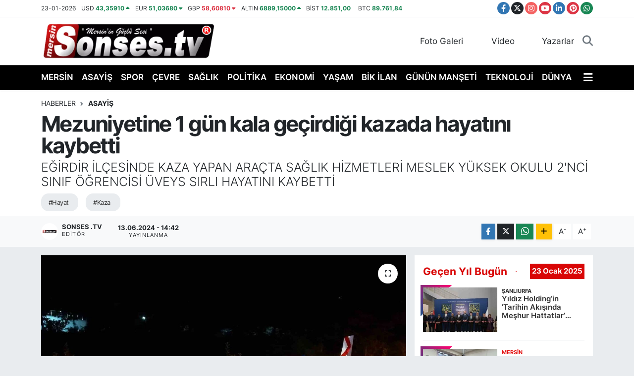

--- FILE ---
content_type: text/html; charset=UTF-8
request_url: https://www.sonses.tv/mezuniyetine-1-gun-kala-gecirdigi-kazada-hayatini-kaybetti
body_size: 20439
content:
<!DOCTYPE html>
<html lang="tr" data-theme="flow">
<head>
<link rel="dns-prefetch" href="//www.sonses.tv">
<link rel="dns-prefetch" href="//play.google.com">
<link rel="dns-prefetch" href="//sonsestv.teimg.com">
<link rel="dns-prefetch" href="//static.tebilisim.com">
<link rel="dns-prefetch" href="//www.googletagmanager.com">
<link rel="dns-prefetch" href="//www.facebook.com">
<link rel="dns-prefetch" href="//www.twitter.com">
<link rel="dns-prefetch" href="//www.instagram.com">
<link rel="dns-prefetch" href="//www.youtube.com">
<link rel="dns-prefetch" href="//www.linkedin.com">
<link rel="dns-prefetch" href="//www.pinterest.com">
<link rel="dns-prefetch" href="//api.whatsapp.com">
<link rel="dns-prefetch" href="//www.w3.org">
<link rel="dns-prefetch" href="//x.com">
<link rel="dns-prefetch" href="//pinterest.com">
<link rel="dns-prefetch" href="//t.me">
<link rel="dns-prefetch" href="//facebook.com">
<link rel="dns-prefetch" href="//tebilisim.com">
<link rel="dns-prefetch" href="//twitter.com">
<link rel="dns-prefetch" href="//www.google.com">

    <meta charset="utf-8">
<title>Mezuniyetine 1 gün kala geçirdiği kazada hayatını kaybetti - Sonses.tv – Mersin Son Dakika Haberleri ve Sıcak Gelişmeler</title>
<meta name="description" content="EĞİRDİR İLÇESİNDE KAZA YAPAN ARAÇTA SAĞLIK HİZMETLERİ MESLEK YÜKSEK OKULU 2&#039;NCİ SINIF ÖĞRENCİSİ ÜVEYS SIRLI HAYATINI KAYBETTİ">
<meta name="keywords" content="hayat, kaza">
<link rel="canonical" href="https://www.sonses.tv/mezuniyetine-1-gun-kala-gecirdigi-kazada-hayatini-kaybetti">
<meta name="viewport" content="width=device-width,initial-scale=1">
<meta name="X-UA-Compatible" content="IE=edge">
<meta name="robots" content="max-image-preview:large">
<meta name="theme-color" content="#000000">
<meta name="google-play-app" content="https://play.google.com/store/apps/details?id=com.sonsesapp.tv">
<meta name="title" content="Mezuniyetine 1 gün kala geçirdiği kazada hayatını kaybetti">
<meta name="articleSection" content="news">
<meta name="datePublished" content="2024-06-13T14:42:00+03:00">
<meta name="dateModified" content="2024-11-02T16:45:13+03:00">
<meta name="articleAuthor" content="İhlas Haber Ajansı">
<meta name="author" content="İhlas Haber Ajansı">
<link rel="amphtml" href="https://www.sonses.tv/mezuniyetine-1-gun-kala-gecirdigi-kazada-hayatini-kaybetti/amp">
<meta property="og:site_name" content="Sonses TV | Mersin&#039;den SonDakika Haberleri | Mersin Gündemi">
<meta property="og:title" content="Mezuniyetine 1 gün kala geçirdiği kazada hayatını kaybetti">
<meta property="og:description" content="EĞİRDİR İLÇESİNDE KAZA YAPAN ARAÇTA SAĞLIK HİZMETLERİ MESLEK YÜKSEK OKULU 2&#039;NCİ SINIF ÖĞRENCİSİ ÜVEYS SIRLI HAYATINI KAYBETTİ">
<meta property="og:url" content="https://www.sonses.tv/mezuniyetine-1-gun-kala-gecirdigi-kazada-hayatini-kaybetti">
<meta property="og:image" content="https://sonsestv.teimg.com/sonses-tv/uploads/2024/06/agency/iha/mezuniyetine-1-gun-kala-gecirdigi-kazada-hayatini-kaybetti.jpg">
<meta property="og:type" content="article">
<meta property="og:article:published_time" content="2024-06-13T14:42:00+03:00">
<meta property="og:article:modified_time" content="2024-11-02T16:45:13+03:00">
<meta name="twitter:card" content="summary_large_image">
<meta name="twitter:site" content="@sonsestv">
<meta name="twitter:title" content="Mezuniyetine 1 gün kala geçirdiği kazada hayatını kaybetti">
<meta name="twitter:description" content="EĞİRDİR İLÇESİNDE KAZA YAPAN ARAÇTA SAĞLIK HİZMETLERİ MESLEK YÜKSEK OKULU 2&#039;NCİ SINIF ÖĞRENCİSİ ÜVEYS SIRLI HAYATINI KAYBETTİ">
<meta name="twitter:image" content="https://sonsestv.teimg.com/sonses-tv/uploads/2024/06/agency/iha/mezuniyetine-1-gun-kala-gecirdigi-kazada-hayatini-kaybetti.jpg">
<meta name="twitter:url" content="https://www.sonses.tv/mezuniyetine-1-gun-kala-gecirdigi-kazada-hayatini-kaybetti">
<link rel="shortcut icon" type="image/x-icon" href="https://sonsestv.teimg.com/sonses-tv/uploads/2023/10/sonses-ico.png">
<link rel="manifest" href="https://www.sonses.tv/manifest.json?v=6.6.4" />
<link rel="preload" href="https://static.tebilisim.com/flow/assets/css/font-awesome/fa-solid-900.woff2" as="font" type="font/woff2" crossorigin />
<link rel="preload" href="https://static.tebilisim.com/flow/assets/css/font-awesome/fa-brands-400.woff2" as="font" type="font/woff2" crossorigin />
<link rel="preload" href="https://static.tebilisim.com/flow/assets/css/weather-icons/font/weathericons-regular-webfont.woff2" as="font" type="font/woff2" crossorigin />
<link rel="preload" href="https://static.tebilisim.com/flow/vendor/te/fonts/inter/inter.woff2" as="font" type="font/woff2" crossorigin />


<link rel="preload" as="style" href="https://static.tebilisim.com/flow/vendor/te/fonts/inter.css?v=6.6.4">
<link rel="stylesheet" href="https://static.tebilisim.com/flow/vendor/te/fonts/inter.css?v=6.6.4">

<style>:root {
        --te-link-color: #333;
        --te-link-hover-color: #000;
        --te-font: "Inter";
        --te-secondary-font: "Inter";
        --te-h1-font-size: 44px;
        --te-color: #000000;
        --te-hover-color: #d90606;
        --mm-ocd-width: 85%!important; /*  Mobil Menü Genişliği */
        --swiper-theme-color: var(--te-color)!important;
        --header-13-color: #ffc107;
    }</style><link rel="preload" as="style" href="https://static.tebilisim.com/flow/assets/vendor/bootstrap/css/bootstrap.min.css?v=6.6.4">
<link rel="stylesheet" href="https://static.tebilisim.com/flow/assets/vendor/bootstrap/css/bootstrap.min.css?v=6.6.4">
<link rel="preload" as="style" href="https://static.tebilisim.com/flow/assets/css/app6.6.4.min.css">
<link rel="stylesheet" href="https://static.tebilisim.com/flow/assets/css/app6.6.4.min.css">



<script type="application/ld+json">{"@context":"https:\/\/schema.org","@type":"WebSite","url":"https:\/\/www.sonses.tv","potentialAction":{"@type":"SearchAction","target":"https:\/\/www.sonses.tv\/arama?q={query}","query-input":"required name=query"}}</script>

<script type="application/ld+json">{"@context":"https:\/\/schema.org","@type":"NewsMediaOrganization","url":"https:\/\/www.sonses.tv","name":"Sonses.tv","logo":"https:\/\/sonsestv.teimg.com\/sonses-tv\/uploads\/2023\/12\/tescil.png","sameAs":["https:\/\/www.facebook.com\/mersinhaberler","https:\/\/www.twitter.com\/sonsestv","https:\/\/www.linkedin.com\/company\/mersin-sonses\/","https:\/\/www.youtube.com\/Sonsestv","https:\/\/www.instagram.com\/sonses.tv"]}</script>

<script type="application/ld+json">{"@context":"https:\/\/schema.org","@graph":[{"@type":"SiteNavigationElement","name":"Ana Sayfa","url":"https:\/\/www.sonses.tv","@id":"https:\/\/www.sonses.tv"},{"@type":"SiteNavigationElement","name":"EKONOM\u0130","url":"https:\/\/www.sonses.tv\/ekonomi","@id":"https:\/\/www.sonses.tv\/ekonomi"},{"@type":"SiteNavigationElement","name":"SPOR","url":"https:\/\/www.sonses.tv\/spor","@id":"https:\/\/www.sonses.tv\/spor"},{"@type":"SiteNavigationElement","name":"MAGAZ\u0130N","url":"https:\/\/www.sonses.tv\/magazin","@id":"https:\/\/www.sonses.tv\/magazin"},{"@type":"SiteNavigationElement","name":"E\u011e\u0130T\u0130M","url":"https:\/\/www.sonses.tv\/egitim","@id":"https:\/\/www.sonses.tv\/egitim"},{"@type":"SiteNavigationElement","name":"D\u00dcNYA","url":"https:\/\/www.sonses.tv\/dunya","@id":"https:\/\/www.sonses.tv\/dunya"},{"@type":"SiteNavigationElement","name":"SA\u011eLIK","url":"https:\/\/www.sonses.tv\/saglik","@id":"https:\/\/www.sonses.tv\/saglik"},{"@type":"SiteNavigationElement","name":"YA\u015eAM","url":"https:\/\/www.sonses.tv\/yasam","@id":"https:\/\/www.sonses.tv\/yasam"},{"@type":"SiteNavigationElement","name":"K\u00dcLT\u00dcR - SANAT","url":"https:\/\/www.sonses.tv\/kultur-sanat","@id":"https:\/\/www.sonses.tv\/kultur-sanat"},{"@type":"SiteNavigationElement","name":"YEREL HABER","url":"https:\/\/www.sonses.tv\/yerel-haber","@id":"https:\/\/www.sonses.tv\/yerel-haber"},{"@type":"SiteNavigationElement","name":"R\u00d6PORTAJ","url":"https:\/\/www.sonses.tv\/roportaj","@id":"https:\/\/www.sonses.tv\/roportaj"},{"@type":"SiteNavigationElement","name":"ASAY\u0130\u015e","url":"https:\/\/www.sonses.tv\/asayis","@id":"https:\/\/www.sonses.tv\/asayis"},{"@type":"SiteNavigationElement","name":"G\u00dcN\u00dcN MAN\u015eET\u0130","url":"https:\/\/www.sonses.tv\/askida-haber","@id":"https:\/\/www.sonses.tv\/askida-haber"},{"@type":"SiteNavigationElement","name":"\u00c7EVRE","url":"https:\/\/www.sonses.tv\/cevre","@id":"https:\/\/www.sonses.tv\/cevre"},{"@type":"SiteNavigationElement","name":"B\u0130K \u0130LAN","url":"https:\/\/www.sonses.tv\/bik-ilan","@id":"https:\/\/www.sonses.tv\/bik-ilan"},{"@type":"SiteNavigationElement","name":"SOSYAL MEDYA","url":"https:\/\/www.sonses.tv\/sosyal-medya","@id":"https:\/\/www.sonses.tv\/sosyal-medya"},{"@type":"SiteNavigationElement","name":"MERS\u0130N","url":"https:\/\/www.sonses.tv\/mersin","@id":"https:\/\/www.sonses.tv\/mersin"},{"@type":"SiteNavigationElement","name":"GENEL","url":"https:\/\/www.sonses.tv\/genel","@id":"https:\/\/www.sonses.tv\/genel"},{"@type":"SiteNavigationElement","name":"Haberde insan","url":"https:\/\/www.sonses.tv\/haberde-insan","@id":"https:\/\/www.sonses.tv\/haberde-insan"},{"@type":"SiteNavigationElement","name":"POL\u0130T\u0130KA","url":"https:\/\/www.sonses.tv\/politika","@id":"https:\/\/www.sonses.tv\/politika"},{"@type":"SiteNavigationElement","name":"Resmi Reklam","url":"https:\/\/www.sonses.tv\/resmi-reklam","@id":"https:\/\/www.sonses.tv\/resmi-reklam"},{"@type":"SiteNavigationElement","name":"G\u00dcNDEM","url":"https:\/\/www.sonses.tv\/gundem","@id":"https:\/\/www.sonses.tv\/gundem"},{"@type":"SiteNavigationElement","name":"Siyaset","url":"https:\/\/www.sonses.tv\/siyaset","@id":"https:\/\/www.sonses.tv\/siyaset"},{"@type":"SiteNavigationElement","name":"Bilecik","url":"https:\/\/www.sonses.tv\/bilecik","@id":"https:\/\/www.sonses.tv\/bilecik"},{"@type":"SiteNavigationElement","name":"Konya","url":"https:\/\/www.sonses.tv\/konya","@id":"https:\/\/www.sonses.tv\/konya"},{"@type":"SiteNavigationElement","name":"Manisa","url":"https:\/\/www.sonses.tv\/manisa","@id":"https:\/\/www.sonses.tv\/manisa"},{"@type":"SiteNavigationElement","name":"K\u00fctahya","url":"https:\/\/www.sonses.tv\/kutahya","@id":"https:\/\/www.sonses.tv\/kutahya"},{"@type":"SiteNavigationElement","name":"Tunceli","url":"https:\/\/www.sonses.tv\/tunceli","@id":"https:\/\/www.sonses.tv\/tunceli"},{"@type":"SiteNavigationElement","name":"Denizli","url":"https:\/\/www.sonses.tv\/denizli","@id":"https:\/\/www.sonses.tv\/denizli"},{"@type":"SiteNavigationElement","name":"Kocaeli","url":"https:\/\/www.sonses.tv\/kocaeli","@id":"https:\/\/www.sonses.tv\/kocaeli"},{"@type":"SiteNavigationElement","name":"Ayd\u0131n","url":"https:\/\/www.sonses.tv\/aydin","@id":"https:\/\/www.sonses.tv\/aydin"},{"@type":"SiteNavigationElement","name":"Trabzon","url":"https:\/\/www.sonses.tv\/trabzon","@id":"https:\/\/www.sonses.tv\/trabzon"},{"@type":"SiteNavigationElement","name":"Gaziantep","url":"https:\/\/www.sonses.tv\/gaziantep","@id":"https:\/\/www.sonses.tv\/gaziantep"},{"@type":"SiteNavigationElement","name":"Rize","url":"https:\/\/www.sonses.tv\/rize","@id":"https:\/\/www.sonses.tv\/rize"},{"@type":"SiteNavigationElement","name":"Bal\u0131kesir","url":"https:\/\/www.sonses.tv\/balikesir","@id":"https:\/\/www.sonses.tv\/balikesir"},{"@type":"SiteNavigationElement","name":"Bayburt","url":"https:\/\/www.sonses.tv\/bayburt","@id":"https:\/\/www.sonses.tv\/bayburt"},{"@type":"SiteNavigationElement","name":"Eski\u015fehir","url":"https:\/\/www.sonses.tv\/eskisehir","@id":"https:\/\/www.sonses.tv\/eskisehir"},{"@type":"SiteNavigationElement","name":"Yozgat","url":"https:\/\/www.sonses.tv\/yozgat","@id":"https:\/\/www.sonses.tv\/yozgat"},{"@type":"SiteNavigationElement","name":"\u00c7orum","url":"https:\/\/www.sonses.tv\/corum","@id":"https:\/\/www.sonses.tv\/corum"},{"@type":"SiteNavigationElement","name":"Ordu","url":"https:\/\/www.sonses.tv\/ordu","@id":"https:\/\/www.sonses.tv\/ordu"},{"@type":"SiteNavigationElement","name":"Izmir","url":"https:\/\/www.sonses.tv\/izmir","@id":"https:\/\/www.sonses.tv\/izmir"},{"@type":"SiteNavigationElement","name":"Hakkari","url":"https:\/\/www.sonses.tv\/hakkari","@id":"https:\/\/www.sonses.tv\/hakkari"},{"@type":"SiteNavigationElement","name":"Malatya","url":"https:\/\/www.sonses.tv\/malatya","@id":"https:\/\/www.sonses.tv\/malatya"},{"@type":"SiteNavigationElement","name":"Kayseri","url":"https:\/\/www.sonses.tv\/kayseri","@id":"https:\/\/www.sonses.tv\/kayseri"},{"@type":"SiteNavigationElement","name":"Erzurum","url":"https:\/\/www.sonses.tv\/erzurum","@id":"https:\/\/www.sonses.tv\/erzurum"},{"@type":"SiteNavigationElement","name":"Mu\u011fla","url":"https:\/\/www.sonses.tv\/mugla","@id":"https:\/\/www.sonses.tv\/mugla"},{"@type":"SiteNavigationElement","name":"Erzincan","url":"https:\/\/www.sonses.tv\/erzincan","@id":"https:\/\/www.sonses.tv\/erzincan"},{"@type":"SiteNavigationElement","name":"Kastamonu","url":"https:\/\/www.sonses.tv\/kastamonu","@id":"https:\/\/www.sonses.tv\/kastamonu"},{"@type":"SiteNavigationElement","name":"Afyonkarahisar","url":"https:\/\/www.sonses.tv\/afyonkarahisar","@id":"https:\/\/www.sonses.tv\/afyonkarahisar"},{"@type":"SiteNavigationElement","name":"A\u011fr\u0131","url":"https:\/\/www.sonses.tv\/agri","@id":"https:\/\/www.sonses.tv\/agri"},{"@type":"SiteNavigationElement","name":"Bing\u00f6l","url":"https:\/\/www.sonses.tv\/bingol","@id":"https:\/\/www.sonses.tv\/bingol"},{"@type":"SiteNavigationElement","name":"Bursa","url":"https:\/\/www.sonses.tv\/bursa","@id":"https:\/\/www.sonses.tv\/bursa"},{"@type":"SiteNavigationElement","name":"Elaz\u0131\u011f","url":"https:\/\/www.sonses.tv\/elazig","@id":"https:\/\/www.sonses.tv\/elazig"},{"@type":"SiteNavigationElement","name":"Sakarya","url":"https:\/\/www.sonses.tv\/sakarya","@id":"https:\/\/www.sonses.tv\/sakarya"},{"@type":"SiteNavigationElement","name":"Zonguldak","url":"https:\/\/www.sonses.tv\/zonguldak","@id":"https:\/\/www.sonses.tv\/zonguldak"},{"@type":"SiteNavigationElement","name":"Mardin","url":"https:\/\/www.sonses.tv\/mardin","@id":"https:\/\/www.sonses.tv\/mardin"},{"@type":"SiteNavigationElement","name":"Tekirda\u011f","url":"https:\/\/www.sonses.tv\/tekirdag","@id":"https:\/\/www.sonses.tv\/tekirdag"},{"@type":"SiteNavigationElement","name":"Karab\u00fck","url":"https:\/\/www.sonses.tv\/karabuk","@id":"https:\/\/www.sonses.tv\/karabuk"},{"@type":"SiteNavigationElement","name":"\u00c7ank\u0131r\u0131","url":"https:\/\/www.sonses.tv\/cankiri","@id":"https:\/\/www.sonses.tv\/cankiri"},{"@type":"SiteNavigationElement","name":"Edirne","url":"https:\/\/www.sonses.tv\/edirne","@id":"https:\/\/www.sonses.tv\/edirne"},{"@type":"SiteNavigationElement","name":"Ad\u0131yaman","url":"https:\/\/www.sonses.tv\/adiyaman","@id":"https:\/\/www.sonses.tv\/adiyaman"},{"@type":"SiteNavigationElement","name":"D\u00fczce","url":"https:\/\/www.sonses.tv\/duzce","@id":"https:\/\/www.sonses.tv\/duzce"},{"@type":"SiteNavigationElement","name":"K\u0131rklareli","url":"https:\/\/www.sonses.tv\/kirklareli","@id":"https:\/\/www.sonses.tv\/kirklareli"},{"@type":"SiteNavigationElement","name":"Siirt","url":"https:\/\/www.sonses.tv\/siirt","@id":"https:\/\/www.sonses.tv\/siirt"},{"@type":"SiteNavigationElement","name":"\u015eanl\u0131urfa","url":"https:\/\/www.sonses.tv\/sanliurfa","@id":"https:\/\/www.sonses.tv\/sanliurfa"},{"@type":"SiteNavigationElement","name":"Yalova","url":"https:\/\/www.sonses.tv\/yalova","@id":"https:\/\/www.sonses.tv\/yalova"},{"@type":"SiteNavigationElement","name":"Sinop","url":"https:\/\/www.sonses.tv\/sinop","@id":"https:\/\/www.sonses.tv\/sinop"},{"@type":"SiteNavigationElement","name":"Bitlis","url":"https:\/\/www.sonses.tv\/bitlis","@id":"https:\/\/www.sonses.tv\/bitlis"},{"@type":"SiteNavigationElement","name":"Samsun","url":"https:\/\/www.sonses.tv\/samsun","@id":"https:\/\/www.sonses.tv\/samsun"},{"@type":"SiteNavigationElement","name":"Kilis","url":"https:\/\/www.sonses.tv\/kilis","@id":"https:\/\/www.sonses.tv\/kilis"},{"@type":"SiteNavigationElement","name":"Ni\u011fde","url":"https:\/\/www.sonses.tv\/nigde","@id":"https:\/\/www.sonses.tv\/nigde"},{"@type":"SiteNavigationElement","name":"\u00c7anakkale","url":"https:\/\/www.sonses.tv\/canakkale","@id":"https:\/\/www.sonses.tv\/canakkale"},{"@type":"SiteNavigationElement","name":"Tokat","url":"https:\/\/www.sonses.tv\/tokat","@id":"https:\/\/www.sonses.tv\/tokat"},{"@type":"SiteNavigationElement","name":"Amasya","url":"https:\/\/www.sonses.tv\/amasya","@id":"https:\/\/www.sonses.tv\/amasya"},{"@type":"SiteNavigationElement","name":"U\u015fak","url":"https:\/\/www.sonses.tv\/usak","@id":"https:\/\/www.sonses.tv\/usak"},{"@type":"SiteNavigationElement","name":"K\u0131r\u015fehir","url":"https:\/\/www.sonses.tv\/kirsehir","@id":"https:\/\/www.sonses.tv\/kirsehir"},{"@type":"SiteNavigationElement","name":"Ankara","url":"https:\/\/www.sonses.tv\/ankara","@id":"https:\/\/www.sonses.tv\/ankara"},{"@type":"SiteNavigationElement","name":"Sivas","url":"https:\/\/www.sonses.tv\/sivas","@id":"https:\/\/www.sonses.tv\/sivas"},{"@type":"SiteNavigationElement","name":"Van","url":"https:\/\/www.sonses.tv\/van","@id":"https:\/\/www.sonses.tv\/van"},{"@type":"SiteNavigationElement","name":"Diyarbak\u0131r","url":"https:\/\/www.sonses.tv\/diyarbakir","@id":"https:\/\/www.sonses.tv\/diyarbakir"},{"@type":"SiteNavigationElement","name":"K\u0131r\u0131kkale","url":"https:\/\/www.sonses.tv\/kirikkale","@id":"https:\/\/www.sonses.tv\/kirikkale"},{"@type":"SiteNavigationElement","name":"Mu\u015f","url":"https:\/\/www.sonses.tv\/mus","@id":"https:\/\/www.sonses.tv\/mus"},{"@type":"SiteNavigationElement","name":"Batman","url":"https:\/\/www.sonses.tv\/batman","@id":"https:\/\/www.sonses.tv\/batman"},{"@type":"SiteNavigationElement","name":"Istanbul","url":"https:\/\/www.sonses.tv\/istanbul","@id":"https:\/\/www.sonses.tv\/istanbul"},{"@type":"SiteNavigationElement","name":"Kars","url":"https:\/\/www.sonses.tv\/kars","@id":"https:\/\/www.sonses.tv\/kars"},{"@type":"SiteNavigationElement","name":"G\u00fcm\u00fc\u015fhane","url":"https:\/\/www.sonses.tv\/gumushane","@id":"https:\/\/www.sonses.tv\/gumushane"},{"@type":"SiteNavigationElement","name":"I\u011fd\u0131r","url":"https:\/\/www.sonses.tv\/igdir","@id":"https:\/\/www.sonses.tv\/igdir"},{"@type":"SiteNavigationElement","name":"Bart\u0131n","url":"https:\/\/www.sonses.tv\/bartin","@id":"https:\/\/www.sonses.tv\/bartin"},{"@type":"SiteNavigationElement","name":"Bolu","url":"https:\/\/www.sonses.tv\/bolu","@id":"https:\/\/www.sonses.tv\/bolu"},{"@type":"SiteNavigationElement","name":"Ardahan","url":"https:\/\/www.sonses.tv\/ardahan","@id":"https:\/\/www.sonses.tv\/ardahan"},{"@type":"SiteNavigationElement","name":"Giresun","url":"https:\/\/www.sonses.tv\/giresun","@id":"https:\/\/www.sonses.tv\/giresun"},{"@type":"SiteNavigationElement","name":"Nev\u015fehir","url":"https:\/\/www.sonses.tv\/nevsehir","@id":"https:\/\/www.sonses.tv\/nevsehir"},{"@type":"SiteNavigationElement","name":"\u015e\u0131rnak","url":"https:\/\/www.sonses.tv\/sirnak","@id":"https:\/\/www.sonses.tv\/sirnak"},{"@type":"SiteNavigationElement","name":"Artvin","url":"https:\/\/www.sonses.tv\/artvin","@id":"https:\/\/www.sonses.tv\/artvin"},{"@type":"SiteNavigationElement","name":"Aksaray","url":"https:\/\/www.sonses.tv\/aksaray","@id":"https:\/\/www.sonses.tv\/aksaray"},{"@type":"SiteNavigationElement","name":"Karaman","url":"https:\/\/www.sonses.tv\/karaman","@id":"https:\/\/www.sonses.tv\/karaman"},{"@type":"SiteNavigationElement","name":"Bi\u015fkek","url":"https:\/\/www.sonses.tv\/biskek","@id":"https:\/\/www.sonses.tv\/biskek"},{"@type":"SiteNavigationElement","name":"Kud\u00fcs","url":"https:\/\/www.sonses.tv\/kudus","@id":"https:\/\/www.sonses.tv\/kudus"},{"@type":"SiteNavigationElement","name":"\u015eam","url":"https:\/\/www.sonses.tv\/sam","@id":"https:\/\/www.sonses.tv\/sam"},{"@type":"SiteNavigationElement","name":"Saraybosna","url":"https:\/\/www.sonses.tv\/saraybosna","@id":"https:\/\/www.sonses.tv\/saraybosna"},{"@type":"SiteNavigationElement","name":"Budape\u015fte","url":"https:\/\/www.sonses.tv\/budapeste","@id":"https:\/\/www.sonses.tv\/budapeste"},{"@type":"SiteNavigationElement","name":"Ta\u015fkent","url":"https:\/\/www.sonses.tv\/taskent","@id":"https:\/\/www.sonses.tv\/taskent"},{"@type":"SiteNavigationElement","name":"\u00dcsk\u00fcp","url":"https:\/\/www.sonses.tv\/uskup","@id":"https:\/\/www.sonses.tv\/uskup"},{"@type":"SiteNavigationElement","name":"Ba\u011fdat","url":"https:\/\/www.sonses.tv\/bagdat","@id":"https:\/\/www.sonses.tv\/bagdat"},{"@type":"SiteNavigationElement","name":"Mekke","url":"https:\/\/www.sonses.tv\/mekke","@id":"https:\/\/www.sonses.tv\/mekke"},{"@type":"SiteNavigationElement","name":"Beyrut","url":"https:\/\/www.sonses.tv\/beyrut","@id":"https:\/\/www.sonses.tv\/beyrut"},{"@type":"SiteNavigationElement","name":"K\u0131r\u0131m","url":"https:\/\/www.sonses.tv\/kirim","@id":"https:\/\/www.sonses.tv\/kirim"},{"@type":"SiteNavigationElement","name":"Medine","url":"https:\/\/www.sonses.tv\/medine","@id":"https:\/\/www.sonses.tv\/medine"},{"@type":"SiteNavigationElement","name":"Sak\u0131z","url":"https:\/\/www.sonses.tv\/sakiz","@id":"https:\/\/www.sonses.tv\/sakiz"},{"@type":"SiteNavigationElement","name":"S\u00fcleymaniye","url":"https:\/\/www.sonses.tv\/suleymaniye","@id":"https:\/\/www.sonses.tv\/suleymaniye"},{"@type":"SiteNavigationElement","name":"Brdo","url":"https:\/\/www.sonses.tv\/brdo","@id":"https:\/\/www.sonses.tv\/brdo"},{"@type":"SiteNavigationElement","name":"Tunus","url":"https:\/\/www.sonses.tv\/tunus","@id":"https:\/\/www.sonses.tv\/tunus"},{"@type":"SiteNavigationElement","name":"Edit\u00f6r\u00fcn Se\u00e7ti\u011fi","url":"https:\/\/www.sonses.tv\/editorun-sectigi","@id":"https:\/\/www.sonses.tv\/editorun-sectigi"},{"@type":"SiteNavigationElement","name":"Tan\u0131t\u0131m","url":"https:\/\/www.sonses.tv\/tanitim","@id":"https:\/\/www.sonses.tv\/tanitim"},{"@type":"SiteNavigationElement","name":"Yay\u0131ndan kald\u0131r\u0131ld\u0131","url":"https:\/\/www.sonses.tv\/yayindan-kaldirildi","@id":"https:\/\/www.sonses.tv\/yayindan-kaldirildi"},{"@type":"SiteNavigationElement","name":"\u0130leti\u015fim - Bize Ula\u015f\u0131n Contact us","url":"https:\/\/www.sonses.tv\/iletisim","@id":"https:\/\/www.sonses.tv\/iletisim"},{"@type":"SiteNavigationElement","name":"Gizlilik S\u00f6zle\u015fmesi - Confidentiality Agreement","url":"https:\/\/www.sonses.tv\/gizlilik-sozlesmesi","@id":"https:\/\/www.sonses.tv\/gizlilik-sozlesmesi"},{"@type":"SiteNavigationElement","name":"K\u00fcnye Bilgisi - \u0130mprint Information","url":"https:\/\/www.sonses.tv\/kunye","@id":"https:\/\/www.sonses.tv\/kunye"},{"@type":"SiteNavigationElement","name":"Yazarlar","url":"https:\/\/www.sonses.tv\/yazarlar","@id":"https:\/\/www.sonses.tv\/yazarlar"},{"@type":"SiteNavigationElement","name":"Foto Galeri","url":"https:\/\/www.sonses.tv\/foto-galeri","@id":"https:\/\/www.sonses.tv\/foto-galeri"},{"@type":"SiteNavigationElement","name":"Video Galeri","url":"https:\/\/www.sonses.tv\/video","@id":"https:\/\/www.sonses.tv\/video"},{"@type":"SiteNavigationElement","name":"Biyografiler","url":"https:\/\/www.sonses.tv\/biyografi","@id":"https:\/\/www.sonses.tv\/biyografi"},{"@type":"SiteNavigationElement","name":"Firma Rehberi","url":"https:\/\/www.sonses.tv\/rehber","@id":"https:\/\/www.sonses.tv\/rehber"},{"@type":"SiteNavigationElement","name":"Seri \u0130lanlar","url":"https:\/\/www.sonses.tv\/ilan","@id":"https:\/\/www.sonses.tv\/ilan"},{"@type":"SiteNavigationElement","name":"Anketler","url":"https:\/\/www.sonses.tv\/anketler","@id":"https:\/\/www.sonses.tv\/anketler"},{"@type":"SiteNavigationElement","name":"Toroslar Bug\u00fcn, Yar\u0131n ve 1 Haftal\u0131k Hava Durumu Tahmini","url":"https:\/\/www.sonses.tv\/toroslar-hava-durumu","@id":"https:\/\/www.sonses.tv\/toroslar-hava-durumu"},{"@type":"SiteNavigationElement","name":"Toroslar Namaz Vakitleri","url":"https:\/\/www.sonses.tv\/toroslar-namaz-vakitleri","@id":"https:\/\/www.sonses.tv\/toroslar-namaz-vakitleri"},{"@type":"SiteNavigationElement","name":"Puan Durumu ve Fikst\u00fcr","url":"https:\/\/www.sonses.tv\/futbol\/super-lig-puan-durumu-ve-fikstur","@id":"https:\/\/www.sonses.tv\/futbol\/super-lig-puan-durumu-ve-fikstur"}]}</script>

<script type="application/ld+json">{"@context":"https:\/\/schema.org","@type":"BreadcrumbList","itemListElement":[{"@type":"ListItem","position":1,"item":{"@type":"Thing","@id":"https:\/\/www.sonses.tv","name":"Haberler"}}]}</script>
<script type="application/ld+json">{"@context":"https:\/\/schema.org","@type":"NewsArticle","headline":"Mezuniyetine 1 g\u00fcn kala ge\u00e7irdi\u011fi kazada hayat\u0131n\u0131 kaybetti","articleSection":"ASAY\u0130\u015e","dateCreated":"2024-06-13T14:42:00+03:00","datePublished":"2024-06-13T14:42:00+03:00","dateModified":"2024-11-02T16:45:13+03:00","wordCount":322,"genre":"news","mainEntityOfPage":{"@type":"WebPage","@id":"https:\/\/www.sonses.tv\/mezuniyetine-1-gun-kala-gecirdigi-kazada-hayatini-kaybetti"},"articleBody":"<p>Isparta\u2019n\u0131n E\u011firdir il\u00e7esinde takla atan ara\u00e7ta E\u011firdir Sa\u011fl\u0131k Hizmetleri Meslek Y\u00fcksek Okulu \u0130lk ve Acil Yard\u0131m Program\u0131 2\u2019nci s\u0131n\u0131f \u00f6\u011frencisi gen\u00e7 hayat\u0131n\u0131 kaybederken, 4 ki\u015fi ise yaraland\u0131.<\/p>\r\n\r\n<p>Gece saat 02.30 s\u0131ralar\u0131nda E\u011firdir - Konya kara yolu Kemik Hastanesi yolunda meydana gelen trafik kazas\u0131nda \u00dcveys S\u0131rl\u0131 (21) idaresindeki 46 ADF 541 plakal\u0131 otomobil, hastane alt yolunda seyir halindeyken kontrolden \u00e7\u0131karak \u00f6nce kald\u0131r\u0131ma \u00e7arpt\u0131, daha sonra takla att\u0131. \u00c7evredeki vatanda\u015flar\u0131n ihbar\u0131 \u00fczerine kaza yerine sa\u011fl\u0131k ve polis ekipleri sevk edildi. S\u00fcr\u00fcc\u00fc \u00dcveys S\u0131rl\u0131 a\u011f\u0131r yaral\u0131 olarak kald\u0131r\u0131ld\u0131\u011f\u0131 hastanede hayat\u0131n\u0131 kaybederken otomobilde yolcu olarak bulunan; T.G., M.S., S.O. ve K.S. ambulanslarla E\u011firdir Kemik Eklem Hastal\u0131klar\u0131 Tedavi ve Rehabilitasyon Hastanesine g\u00f6t\u00fcr\u00fcld\u00fc.<\/p>\r\n\r\n<p>1 g\u00fcn sonra mezuniyet t\u00f6reni varm\u0131\u015f<\/p>\r\n\r\n<p>Yaral\u0131 \u00f6\u011frencilerden durumu a\u011f\u0131r olan S.O. isimli \u00f6\u011frenci ise Isparta \u015eehir Hastanesine sevk edildi. S\u00fcr\u00fcc\u00fc \u00dcveys S\u0131rl\u0131\u2019n\u0131n 6 \u015eubat depreminde annesini kaybetti\u011fi ve kaza s\u0131ras\u0131nda otomobilde bulunan ablas\u0131 Misline S\u0131rl\u0131\u2019n\u0131n 1 g\u00fcn sonra d\u00fczenlenmesi planlanan mezuniyet t\u00f6reni i\u00e7in Kahramanmara\u015f\u2019tan E\u011firdir\u2019e geldi\u011fi \u00f6\u011frenildi. E\u011firdir Cumhuriyet Savc\u0131s\u0131n\u0131n incelemesinin ard\u0131ndan 21 ya\u015f\u0131ndaki \u00dcveys S\u0131rl\u0131\u2019n\u0131n cenazesinin Kahramanmara\u015f\u2019a g\u00f6nderilece\u011fi \u00f6\u011frenildi.<\/p>\r\n\r\n<p>Isparta Gen\u00e7lik ve Spor \u0130l M\u00fcd\u00fcrl\u00fc\u011f\u00fc taziye mesaj\u0131 yay\u0131nlad\u0131<\/p>\r\n\r\n<p>Gen\u00e7 ya\u015fta hayat\u0131n\u0131 kaybeden \u00dcveys S\u0131rl\u0131 i\u00e7in Isparta Gen\u00e7lik Ve Spor \u0130l M\u00fcd\u00fcrl\u00fc\u011f\u00fc Taziye mesaj\u0131 yay\u0131nlad\u0131. A\u00e7\u0131klamada, \"E\u011firdir Yurt M\u00fcd\u00fcrl\u00fc\u011f\u00fcm\u00fcz ve ayn\u0131 zamanda Isparta S\u00fcleyman Demirel \u00dcniversitesi \u00f6\u011frencisi \u00dcveys S\u0131rl\u0131 ge\u00e7irdi\u011fi elim bir trafik kazas\u0131 sonucunda vefat etmi\u015ftir. \u00d6\u011frencimize Allah\u2019tan rahmet, ba\u015fka ailesi olmak \u00fczere t\u00fcm sevenlerine ba\u015fsa\u011fl\u0131\u011f\u0131 dileriz\" denildi.<\/p>","description":"E\u011e\u0130RD\u0130R \u0130L\u00c7ES\u0130NDE KAZA YAPAN ARA\u00c7TA SA\u011eLIK H\u0130ZMETLER\u0130 MESLEK Y\u00dcKSEK OKULU 2'NC\u0130 SINIF \u00d6\u011eRENC\u0130S\u0130 \u00dcVEYS SIRLI HAYATINI KAYBETT\u0130","inLanguage":"tr-TR","keywords":["hayat","kaza"],"image":{"@type":"ImageObject","url":"https:\/\/sonsestv.teimg.com\/crop\/1280x720\/sonses-tv\/uploads\/2024\/06\/agency\/iha\/mezuniyetine-1-gun-kala-gecirdigi-kazada-hayatini-kaybetti.jpg","width":"1280","height":"720","caption":"Mezuniyetine 1 g\u00fcn kala ge\u00e7irdi\u011fi kazada hayat\u0131n\u0131 kaybetti"},"publishingPrinciples":"https:\/\/www.sonses.tv\/gizlilik-sozlesmesi","isFamilyFriendly":"http:\/\/schema.org\/True","isAccessibleForFree":"http:\/\/schema.org\/True","publisher":{"@type":"Organization","name":"Sonses.tv","image":"https:\/\/sonsestv.teimg.com\/sonses-tv\/uploads\/2023\/12\/tescil.png","logo":{"@type":"ImageObject","url":"https:\/\/sonsestv.teimg.com\/sonses-tv\/uploads\/2023\/12\/tescil.png","width":"640","height":"375"}},"author":{"@type":"Person","name":"Sonses .tv","honorificPrefix":"","jobTitle":"","url":null}}</script>





<!-- Google tag (gtag.js) -->
<script async src="https://www.googletagmanager.com/gtag/js?id=G-79000DXDPJ" type="321667d8ed68603131dfe2ee-text/javascript"></script>
<script type="321667d8ed68603131dfe2ee-text/javascript">
  window.dataLayer = window.dataLayer || [];
  function gtag(){dataLayer.push(arguments);}
  gtag('js', new Date());

  gtag('config', 'G-79000DXDPJ');
</script>



<script async data-cfasync="false"
	src="https://www.googletagmanager.com/gtag/js?id=G-79000DXDPJ"></script>
<script data-cfasync="false">
	window.dataLayer = window.dataLayer || [];
	  function gtag(){dataLayer.push(arguments);}
	  gtag('js', new Date());
	  gtag('config', 'G-79000DXDPJ');
</script>




</head>




<body class="d-flex flex-column min-vh-100">

    
    

    <header class="header-7">
    <div class="top-header d-none d-lg-block bg-white border-bottom">
        <div class="container">
            <div class="d-flex justify-content-between align-items-center small py-1">
                                    <!-- PİYASALAR -->
        <ul class="top-currency list-unstyled list-inline mb-0 text-dark">
        <li class="list-inline-item">23-01-2026</li>
        <li class="list-inline-item dolar">
            USD
            <span class="fw-bold text-success value">43,35910</span>
            <span class="text-success"><i class="fa fa-caret-up"></i></span>
        </li>
        <li class="list-inline-item euro">
            EUR
            <span class="fw-bold text-success value">51,03680</span>
            <span class="text-success"><i class="fa fa-caret-down"></i></span>
        </li>
        <li class="list-inline-item euro">
            GBP
            <span class="fw-bold text-danger value">58,60810</span>
            <span class="text-danger"><i class="fa fa-caret-down"></i></span>
        </li>
        <li class="list-inline-item altin">
            ALTIN
            <span class="fw-bold text-success value">6889,15000</span>
            <span class="text-success"><i class="fa fa-caret-up"></i></span>
        </li>
        <li class="list-inline-item bist">
            BİST
            <span class="fw-bold text-success value">12.851,00</span>
            <span class="text-success"><i class="fa fa-caret-minus"></i></span>
        </li>

        <li class="list-inline-item btc">
            BTC
            <span class="fw-bold text-success value">89.761,84</span>
            <span class="text-success"><i class="fa fa-caret-minus"></i></span>
        </li>
    </ul>

    

                
                <div class="top-social-media">
                                        <a href="https://www.facebook.com/mersinhaberler" target="_blank" class="btn btn-sm btn-primary rounded-pill" rel="nofollow noreferrer noopener"><i class="fab fa-facebook-f text-white"></i></a>
                                                            <a href="https://www.twitter.com/sonsestv" class="btn btn-sm btn-dark rounded-pill" target="_blank" rel="nofollow noreferrer noopener"><i class="fab fa-x-twitter text-white"></i></a>
                                                            <a href="https://www.instagram.com/sonses.tv" class="btn btn-sm btn-magenta rounded-pill" target="_blank" rel="nofollow noreferrer noopener"><i class="fab fa-instagram text-white"></i></a>
                                                            <a href="https://www.youtube.com/Sonsestv" class="btn btn-sm btn-danger rounded-pill" target="_blank" rel="nofollow noreferrer noopener"><i class="fab fa-youtube text-white"></i></a>
                                                            <a href="https://www.linkedin.com/company/mersin-sonses/" target="_blank" class="btn btn-sm btn-primary rounded-pill" rel="nofollow noreferrer noopener"><i class="fab fa-linkedin-in text-white"></i></a>
                                                            <a href="https://www.pinterest.com/Sonsestv/" class="btn btn-sm btn-danger rounded-pill" target="_blank" rel="nofollow noreferrer noopener"><i class="fab fa-pinterest text-white"></i></a>
                                                                                                                        <a href="https://api.whatsapp.com/send?phone=905309200909" class="btn btn-sm  btn-success rounded-pill" target="_blank" rel="nofollow noreferrer noopener"><i class="fab fa-whatsapp text-white"></i></a>
                                    </div>
            </div>
        </div>
    </div>
    <nav class="main-menu navbar navbar-expand-lg bg-white py-1 ps-0 py-2">
        <div class="container">
            <div class="d-lg-none">
                <a href="#menu" title="Ana Menü"><i class="fa fa-bars fa-lg"></i></a>
            </div>
            <div>
                                <a class="navbar-brand me-0" href="/" title="Sonses TV | Mersin&#039;den SonDakika Haberleri | Mersin Gündemi">
                    <img src="https://sonsestv.teimg.com/sonses-tv/uploads/2023/12/tescil.png" alt="Sonses TV | Mersin&#039;den SonDakika Haberleri | Mersin Gündemi" width="350" height="40" class="light-mode img-fluid flow-logo">
<img src="https://sonsestv.teimg.com/sonses-tv/uploads/2023/12/tescil.png" alt="Sonses TV | Mersin&#039;den SonDakika Haberleri | Mersin Gündemi" width="350" height="40" class="dark-mode img-fluid flow-logo d-none">

                </a>
                            </div>

            <ul class="nav d-flex justify-content-end">
                <ul  class="nav">
        <li class="nav-item   d-none d-lg-block">
        <a href="/foto-galeri" class="nav-link nav-link" target="_self" title="Foto Galeri"><i class="fa fa-camera me-1 text-white text-white mr-1"></i>Foto Galeri</a>
        
    </li>
        <li class="nav-item   d-none d-lg-block">
        <a href="/video" class="nav-link nav-link" target="_self" title="Video"><i class="fa fa-video me-1 text-white text-white mr-1"></i>Video</a>
        
    </li>
        <li class="nav-item   d-none d-lg-block">
        <a href="/yazarlar" class="nav-link nav-link" target="_self" title="Yazarlar"><i class="fa fa-pen-nib me-1 text-white text-white mr-1"></i>Yazarlar</a>
        
    </li>
    </ul>

                
                <li class="nav-item">
                    <a href="/arama" class="nav-link p-0 my-2 text-secondary" title="Ara">
                        <i class="fa fa-search fa-lg"></i>
                    </a>
                </li>
            </ul>
        </div>
    </nav>
    <div class="category-menu navbar navbar-expand-lg d-none d-lg-block shadow-sm bg-te-color py-1">
        <div class="container">
            <ul  class="nav fw-semibold">
        <li class="nav-item   ">
        <a href="/mersin" class="nav-link text-white ps-0" target="_self" title="MERSİN">MERSİN</a>
        
    </li>
        <li class="nav-item   ">
        <a href="/asayis" class="nav-link text-white ps-0" target="_self" title="ASAYİŞ">ASAYİŞ</a>
        
    </li>
        <li class="nav-item   ">
        <a href="/spor" class="nav-link text-white ps-0" target="_self" title="SPOR">SPOR</a>
        
    </li>
        <li class="nav-item   ">
        <a href="/cevre" class="nav-link text-white ps-0" target="_self" title="ÇEVRE">ÇEVRE</a>
        
    </li>
        <li class="nav-item   ">
        <a href="/saglik" class="nav-link text-white ps-0" target="_self" title="SAĞLIK">SAĞLIK</a>
        
    </li>
        <li class="nav-item   ">
        <a href="/politika" class="nav-link text-white ps-0" target="_self" title="POLİTİKA">POLİTİKA</a>
        
    </li>
        <li class="nav-item   ">
        <a href="/ekonomi" class="nav-link text-white ps-0" target="_self" title="EKONOMİ">EKONOMİ</a>
        
    </li>
        <li class="nav-item   ">
        <a href="/yasam" class="nav-link text-white ps-0" target="_self" title="YAŞAM">YAŞAM</a>
        
    </li>
        <li class="nav-item   ">
        <a href="/bik-ilan" class="nav-link text-white ps-0" target="_self" title="BİK İLAN">BİK İLAN</a>
        
    </li>
        <li class="nav-item   ">
        <a href="/askida-haber" class="nav-link text-white ps-0" target="_self" title="GÜNÜN MANŞETİ">GÜNÜN MANŞETİ</a>
        
    </li>
        <li class="nav-item   ">
        <a href="/teknoloji" class="nav-link text-white ps-0" target="_self" title="TEKNOLOJİ">TEKNOLOJİ</a>
        
    </li>
        <li class="nav-item   ">
        <a href="/dunya" class="nav-link text-white ps-0" target="_self" title="DÜNYA">DÜNYA</a>
        
    </li>
    </ul>

            <ul class="nav">
                
                <li class="nav-item dropdown position-static">
                    <a class="nav-link p-0 text-white" data-bs-toggle="dropdown" href="#" aria-haspopup="true"
                        aria-expanded="false" title="Ana Menü">
                        <i class="fa fa-bars fa-lg"></i>
                    </a>
                    <div class="mega-menu dropdown-menu dropdown-menu-end text-capitalize shadow-lg border-0 rounded-0">

    <div class="row g-3 small p-3">

                <div class="col">
            <div class="extra-sections bg-light p-3 border">
                <a href="https://www.sonses.tv/mersin-nobetci-eczaneler" title="Mersin Nöbetçi Eczaneler" class="d-block border-bottom pb-2 mb-2" target="_self"><i class="fa-solid fa-capsules me-2"></i>Mersin Nöbetçi Eczaneler</a>
<a href="https://www.sonses.tv/mersin-hava-durumu" title="Mersin Hava Durumu" class="d-block border-bottom pb-2 mb-2" target="_self"><i class="fa-solid fa-cloud-sun me-2"></i>Mersin Hava Durumu</a>
<a href="https://www.sonses.tv/mersin-namaz-vakitleri" title="Mersin Namaz Vakitleri" class="d-block border-bottom pb-2 mb-2" target="_self"><i class="fa-solid fa-mosque me-2"></i>Mersin Namaz Vakitleri</a>
<a href="https://www.sonses.tv/mersin-trafik-durumu" title="Mersin Trafik Yoğunluk Haritası" class="d-block border-bottom pb-2 mb-2" target="_self"><i class="fa-solid fa-car me-2"></i>Mersin Trafik Yoğunluk Haritası</a>
<a href="https://www.sonses.tv/futbol/super-lig-puan-durumu-ve-fikstur" title="Süper Lig Puan Durumu ve Fikstür" class="d-block border-bottom pb-2 mb-2" target="_self"><i class="fa-solid fa-chart-bar me-2"></i>Süper Lig Puan Durumu ve Fikstür</a>
<a href="https://www.sonses.tv/tum-mansetler" title="Tüm Manşetler" class="d-block border-bottom pb-2 mb-2" target="_self"><i class="fa-solid fa-newspaper me-2"></i>Tüm Manşetler</a>
<a href="https://www.sonses.tv/sondakika-haberleri" title="Son Dakika Haberleri" class="d-block border-bottom pb-2 mb-2" target="_self"><i class="fa-solid fa-bell me-2"></i>Son Dakika Haberleri</a>

            </div>
        </div>
        
        <div class="col">
        <a href="/asayis" class="d-block border-bottom  pb-2 mb-2" target="_self" title="ASAYİŞ">ASAYİŞ</a>
            <a href="/bik-ilan" class="d-block border-bottom  pb-2 mb-2" target="_self" title="BİK İLAN">BİK İLAN</a>
            <a href="/dunya" class="d-block border-bottom  pb-2 mb-2" target="_self" title="DÜNYA">DÜNYA</a>
            <a href="/egitim" class="d-block border-bottom  pb-2 mb-2" target="_self" title="EĞİTİM">EĞİTİM</a>
            <a href="/ekonomi" class="d-block border-bottom  pb-2 mb-2" target="_self" title="EKONOMİ">EKONOMİ</a>
            <a href="/genel" class="d-block border-bottom  pb-2 mb-2" target="_self" title="GENEL">GENEL</a>
            <a href="/gundem" class="d-block  pb-2 mb-2" target="_self" title="GÜNDEM">GÜNDEM</a>
        </div><div class="col">
            <a href="/haberde-insan" class="d-block border-bottom  pb-2 mb-2" target="_self" title="Haberde insan">Haberde insan</a>
            <a href="/kultur-sanat" class="d-block border-bottom  pb-2 mb-2" target="_self" title="KÜLTÜR - SANAT">KÜLTÜR - SANAT</a>
            <a href="/magazin" class="d-block border-bottom  pb-2 mb-2" target="_self" title="MAGAZİN">MAGAZİN</a>
            <a href="/politika" class="d-block border-bottom  pb-2 mb-2" target="_self" title="POLİTİKA">POLİTİKA</a>
            <a href="/saglik" class="d-block border-bottom  pb-2 mb-2" target="_self" title="SAĞLIK">SAĞLIK</a>
            <a href="/spor" class="d-block border-bottom  pb-2 mb-2" target="_self" title="SPOR">SPOR</a>
            <a href="/yasam" class="d-block  pb-2 mb-2" target="_self" title="YAŞAM">YAŞAM</a>
        </div><div class="col">
            <a href="/yerel-haber" class="d-block border-bottom  pb-2 mb-2" target="_self" title="YEREL HABER">YEREL HABER</a>
            <a href="/askida-haber" class="d-block border-bottom  pb-2 mb-2" target="_self" title="GÜNÜN MANŞETİ">GÜNÜN MANŞETİ</a>
            <a href="/tanitim" class="d-block border-bottom  pb-2 mb-2" target="_self" title="Tanıtım">Tanıtım</a>
        </div>


    </div>

    <div class="p-3 bg-light">
                <a class="me-3"
            href="https://www.facebook.com/mersinhaberler" target="_blank" rel="nofollow noreferrer noopener"><i class="fab fa-facebook me-2 text-navy"></i> Facebook</a>
                        <a class="me-3"
            href="https://www.twitter.com/sonsestv" target="_blank" rel="nofollow noreferrer noopener"><i class="fab fa-x-twitter "></i> Twitter</a>
                        <a class="me-3"
            href="https://www.instagram.com/sonses.tv" target="_blank" rel="nofollow noreferrer noopener"><i class="fab fa-instagram me-2 text-magenta"></i> Instagram</a>
                        <a class="me-3"
            href="https://www.linkedin.com/company/mersin-sonses/" target="_blank" rel="nofollow noreferrer noopener"><i class="fab fa-linkedin me-2 text-navy"></i> Linkedin</a>
                        <a class="me-3"
            href="https://www.youtube.com/Sonsestv" target="_blank" rel="nofollow noreferrer noopener"><i class="fab fa-youtube me-2 text-danger"></i> Youtube</a>
                                                <a class="" href="https://api.whatsapp.com/send?phone=905309200909" title="Whatsapp" rel="nofollow noreferrer noopener"><i
            class="fab fa-whatsapp me-2 text-navy"></i> WhatsApp İhbar Hattı</a>    </div>

    <div class="mega-menu-footer p-2 bg-te-color">
        <a class="dropdown-item text-white" href="/kunye" title="Künye / İletişim"><i class="fa fa-id-card me-2"></i> Künye / İletişim</a>
        <a class="dropdown-item text-white" href="/iletisim" title="Bize Ulaşın"><i class="fa fa-envelope me-2"></i> Bize Ulaşın</a>
        <a class="dropdown-item text-white" href="/rss-baglantilari" title="RSS Bağlantıları"><i class="fa fa-rss me-2"></i> RSS Bağlantıları</a>
        <a class="dropdown-item text-white" href="/member/login" title="Üyelik Girişi"><i class="fa fa-user me-2"></i> Üyelik Girişi</a>
    </div>


</div>

                </li>
            </ul>


        </div>
    </div>
    <ul  class="mobile-categories d-lg-none list-inline bg-white">
        <li class="list-inline-item">
        <a href="/mersin" class="text-dark" target="_self" title="MERSİN">
                MERSİN
        </a>
    </li>
        <li class="list-inline-item">
        <a href="/asayis" class="text-dark" target="_self" title="ASAYİŞ">
                ASAYİŞ
        </a>
    </li>
        <li class="list-inline-item">
        <a href="/spor" class="text-dark" target="_self" title="SPOR">
                SPOR
        </a>
    </li>
        <li class="list-inline-item">
        <a href="/cevre" class="text-dark" target="_self" title="ÇEVRE">
                ÇEVRE
        </a>
    </li>
        <li class="list-inline-item">
        <a href="/saglik" class="text-dark" target="_self" title="SAĞLIK">
                SAĞLIK
        </a>
    </li>
        <li class="list-inline-item">
        <a href="/politika" class="text-dark" target="_self" title="POLİTİKA">
                POLİTİKA
        </a>
    </li>
        <li class="list-inline-item">
        <a href="/ekonomi" class="text-dark" target="_self" title="EKONOMİ">
                EKONOMİ
        </a>
    </li>
        <li class="list-inline-item">
        <a href="/yasam" class="text-dark" target="_self" title="YAŞAM">
                YAŞAM
        </a>
    </li>
        <li class="list-inline-item">
        <a href="/bik-ilan" class="text-dark" target="_self" title="BİK İLAN">
                BİK İLAN
        </a>
    </li>
        <li class="list-inline-item">
        <a href="/askida-haber" class="text-dark" target="_self" title="GÜNÜN MANŞETİ">
                GÜNÜN MANŞETİ
        </a>
    </li>
        <li class="list-inline-item">
        <a href="/teknoloji" class="text-dark" target="_self" title="TEKNOLOJİ">
                TEKNOLOJİ
        </a>
    </li>
        <li class="list-inline-item">
        <a href="/dunya" class="text-dark" target="_self" title="DÜNYA">
                DÜNYA
        </a>
    </li>
    </ul>


</header>






<main class="single overflow-hidden" style="min-height: 300px">

    
    <div class="infinite" data-show-advert="1">

    

    <div class="infinite-item d-block" data-id="179522" data-category-id="77" data-reference="TE\Archive\Models\Archive" data-json-url="/service/json/featured-infinite.json">

        

        <div class="post-header pt-3 bg-white">

    <div class="container">

        
        <nav class="meta-category d-flex justify-content-lg-start" style="--bs-breadcrumb-divider: url(&#34;data:image/svg+xml,%3Csvg xmlns='http://www.w3.org/2000/svg' width='8' height='8'%3E%3Cpath d='M2.5 0L1 1.5 3.5 4 1 6.5 2.5 8l4-4-4-4z' fill='%236c757d'/%3E%3C/svg%3E&#34;);" aria-label="breadcrumb">
        <ol class="breadcrumb mb-0">
            <li class="breadcrumb-item"><a href="https://www.sonses.tv" class="breadcrumb_link" target="_self">Haberler</a></li>
            <li class="breadcrumb-item active fw-bold" aria-current="page"><a href="/asayis" target="_self" class="breadcrumb_link text-dark" title="ASAYİŞ">ASAYİŞ</a></li>
        </ol>
</nav>

        <h1 class="h2 fw-bold text-lg-start headline my-2" itemprop="headline">Mezuniyetine 1 gün kala geçirdiği kazada hayatını kaybetti</h1>
        
        <h2 class="lead text-lg-start text-dark my-2 description" itemprop="description">EĞİRDİR İLÇESİNDE KAZA YAPAN ARAÇTA SAĞLIK HİZMETLERİ MESLEK YÜKSEK OKULU 2&#039;NCİ SINIF ÖĞRENCİSİ ÜVEYS SIRLI HAYATINI KAYBETTİ</h2>
        
        <div class="news-tags">
        <a href="https://www.sonses.tv/haberleri/hayat" title="hayat" class="news-tags__link" rel="nofollow">#Hayat</a>
        <a href="https://www.sonses.tv/haberleri/kaza" title="kaza" class="news-tags__link" rel="nofollow">#Kaza</a>
    </div>

    </div>

    <div class="bg-light py-1">
        <div class="container d-flex justify-content-between align-items-center">

            <div class="meta-author">
            <a href="/muhabir/7/sonses-tv" class="d-flex" title="Sonses .tv" target="_self">
            <img class="me-2 rounded-circle" width="34" height="34" src="https://sonsestv.teimg.com/sonses-tv/uploads/2025/07/users/logoo-1.png"
                loading="lazy" alt="Sonses .tv">
            <div class="me-3 flex-column align-items-center justify-content-center">
                <div class="fw-bold text-dark">Sonses .tv</div>
                <div class="info text-dark">Editör</div>
            </div>
        </a>
    
    <div class="box">
    <time class="fw-bold">13.06.2024 - 14:42</time>
    <span class="info">Yayınlanma</span>
</div>

    
    
    

</div>


            <div class="share-area justify-content-end align-items-center d-none d-lg-flex">

    <div class="mobile-share-button-container mb-2 d-block d-md-none">
    <button class="btn btn-primary btn-sm rounded-0 shadow-sm w-100" onclick="if (!window.__cfRLUnblockHandlers) return false; handleMobileShare(event, 'Mezuniyetine 1 gün kala geçirdiği kazada hayatını kaybetti', 'https://www.sonses.tv/mezuniyetine-1-gun-kala-gecirdigi-kazada-hayatini-kaybetti')" title="Paylaş" data-cf-modified-321667d8ed68603131dfe2ee-="">
        <i class="fas fa-share-alt me-2"></i>Paylaş
    </button>
</div>

<div class="social-buttons-new d-none d-md-flex justify-content-between">
    <a href="https://www.facebook.com/sharer/sharer.php?u=https%3A%2F%2Fwww.sonses.tv%2Fmezuniyetine-1-gun-kala-gecirdigi-kazada-hayatini-kaybetti" onclick="if (!window.__cfRLUnblockHandlers) return false; initiateDesktopShare(event, 'facebook')" class="btn btn-primary btn-sm rounded-0 shadow-sm me-1" title="Facebook'ta Paylaş" data-platform="facebook" data-share-url="https://www.sonses.tv/mezuniyetine-1-gun-kala-gecirdigi-kazada-hayatini-kaybetti" data-share-title="Mezuniyetine 1 gün kala geçirdiği kazada hayatını kaybetti" rel="noreferrer nofollow noopener external" data-cf-modified-321667d8ed68603131dfe2ee-="">
        <i class="fab fa-facebook-f"></i>
    </a>

    <a href="https://x.com/intent/tweet?url=https%3A%2F%2Fwww.sonses.tv%2Fmezuniyetine-1-gun-kala-gecirdigi-kazada-hayatini-kaybetti&text=Mezuniyetine+1+g%C3%BCn+kala+ge%C3%A7irdi%C4%9Fi+kazada+hayat%C4%B1n%C4%B1+kaybetti" onclick="if (!window.__cfRLUnblockHandlers) return false; initiateDesktopShare(event, 'twitter')" class="btn btn-dark btn-sm rounded-0 shadow-sm me-1" title="X'de Paylaş" data-platform="twitter" data-share-url="https://www.sonses.tv/mezuniyetine-1-gun-kala-gecirdigi-kazada-hayatini-kaybetti" data-share-title="Mezuniyetine 1 gün kala geçirdiği kazada hayatını kaybetti" rel="noreferrer nofollow noopener external" data-cf-modified-321667d8ed68603131dfe2ee-="">
        <i class="fab fa-x-twitter text-white"></i>
    </a>

    <a href="https://api.whatsapp.com/send?text=Mezuniyetine+1+g%C3%BCn+kala+ge%C3%A7irdi%C4%9Fi+kazada+hayat%C4%B1n%C4%B1+kaybetti+-+https%3A%2F%2Fwww.sonses.tv%2Fmezuniyetine-1-gun-kala-gecirdigi-kazada-hayatini-kaybetti" onclick="if (!window.__cfRLUnblockHandlers) return false; initiateDesktopShare(event, 'whatsapp')" class="btn btn-success btn-sm rounded-0 btn-whatsapp shadow-sm me-1" title="Whatsapp'ta Paylaş" data-platform="whatsapp" data-share-url="https://www.sonses.tv/mezuniyetine-1-gun-kala-gecirdigi-kazada-hayatini-kaybetti" data-share-title="Mezuniyetine 1 gün kala geçirdiği kazada hayatını kaybetti" rel="noreferrer nofollow noopener external" data-cf-modified-321667d8ed68603131dfe2ee-="">
        <i class="fab fa-whatsapp fa-lg"></i>
    </a>

    <div class="dropdown">
        <button class="dropdownButton btn btn-sm rounded-0 btn-warning border-none shadow-sm me-1" type="button" data-bs-toggle="dropdown" name="socialDropdownButton" title="Daha Fazla">
            <i id="icon" class="fa fa-plus"></i>
        </button>

        <ul class="dropdown-menu dropdown-menu-end border-0 rounded-1 shadow">
            <li>
                <a href="https://www.linkedin.com/sharing/share-offsite/?url=https%3A%2F%2Fwww.sonses.tv%2Fmezuniyetine-1-gun-kala-gecirdigi-kazada-hayatini-kaybetti" class="dropdown-item" onclick="if (!window.__cfRLUnblockHandlers) return false; initiateDesktopShare(event, 'linkedin')" data-platform="linkedin" data-share-url="https://www.sonses.tv/mezuniyetine-1-gun-kala-gecirdigi-kazada-hayatini-kaybetti" data-share-title="Mezuniyetine 1 gün kala geçirdiği kazada hayatını kaybetti" rel="noreferrer nofollow noopener external" title="Linkedin" data-cf-modified-321667d8ed68603131dfe2ee-="">
                    <i class="fab fa-linkedin text-primary me-2"></i>Linkedin
                </a>
            </li>
            <li>
                <a href="https://pinterest.com/pin/create/button/?url=https%3A%2F%2Fwww.sonses.tv%2Fmezuniyetine-1-gun-kala-gecirdigi-kazada-hayatini-kaybetti&description=Mezuniyetine+1+g%C3%BCn+kala+ge%C3%A7irdi%C4%9Fi+kazada+hayat%C4%B1n%C4%B1+kaybetti&media=" class="dropdown-item" onclick="if (!window.__cfRLUnblockHandlers) return false; initiateDesktopShare(event, 'pinterest')" data-platform="pinterest" data-share-url="https://www.sonses.tv/mezuniyetine-1-gun-kala-gecirdigi-kazada-hayatini-kaybetti" data-share-title="Mezuniyetine 1 gün kala geçirdiği kazada hayatını kaybetti" rel="noreferrer nofollow noopener external" title="Pinterest" data-cf-modified-321667d8ed68603131dfe2ee-="">
                    <i class="fab fa-pinterest text-danger me-2"></i>Pinterest
                </a>
            </li>
            <li>
                <a href="https://t.me/share/url?url=https%3A%2F%2Fwww.sonses.tv%2Fmezuniyetine-1-gun-kala-gecirdigi-kazada-hayatini-kaybetti&text=Mezuniyetine+1+g%C3%BCn+kala+ge%C3%A7irdi%C4%9Fi+kazada+hayat%C4%B1n%C4%B1+kaybetti" class="dropdown-item" onclick="if (!window.__cfRLUnblockHandlers) return false; initiateDesktopShare(event, 'telegram')" data-platform="telegram" data-share-url="https://www.sonses.tv/mezuniyetine-1-gun-kala-gecirdigi-kazada-hayatini-kaybetti" data-share-title="Mezuniyetine 1 gün kala geçirdiği kazada hayatını kaybetti" rel="noreferrer nofollow noopener external" title="Telegram" data-cf-modified-321667d8ed68603131dfe2ee-="">
                    <i class="fab fa-telegram-plane text-primary me-2"></i>Telegram
                </a>
            </li>
            <li class="border-0">
                <a class="dropdown-item" href="javascript:void(0)" onclick="if (!window.__cfRLUnblockHandlers) return false; printContent(event)" title="Yazdır" data-cf-modified-321667d8ed68603131dfe2ee-="">
                    <i class="fas fa-print text-dark me-2"></i>
                    Yazdır
                </a>
            </li>
            <li class="border-0">
                <a class="dropdown-item" href="javascript:void(0)" onclick="if (!window.__cfRLUnblockHandlers) return false; copyURL(event, 'https://www.sonses.tv/mezuniyetine-1-gun-kala-gecirdigi-kazada-hayatini-kaybetti')" rel="noreferrer nofollow noopener external" title="Bağlantıyı Kopyala" data-cf-modified-321667d8ed68603131dfe2ee-="">
                    <i class="fas fa-link text-dark me-2"></i>
                    Kopyala
                </a>
            </li>
        </ul>
    </div>
</div>

<script type="321667d8ed68603131dfe2ee-text/javascript">
    var shareableModelId = 179522;
    var shareableModelClass = 'TE\\Archive\\Models\\Archive';

    function shareCount(id, model, platform, url) {
        fetch("https://www.sonses.tv/sharecount", {
            method: 'POST',
            headers: {
                'Content-Type': 'application/json',
                'X-CSRF-TOKEN': document.querySelector('meta[name="csrf-token"]')?.getAttribute('content')
            },
            body: JSON.stringify({ id, model, platform, url })
        }).catch(err => console.error('Share count fetch error:', err));
    }

    function goSharePopup(url, title, width = 600, height = 400) {
        const left = (screen.width - width) / 2;
        const top = (screen.height - height) / 2;
        window.open(
            url,
            title,
            `width=${width},height=${height},left=${left},top=${top},resizable=yes,scrollbars=yes`
        );
    }

    async function handleMobileShare(event, title, url) {
        event.preventDefault();

        if (shareableModelId && shareableModelClass) {
            shareCount(shareableModelId, shareableModelClass, 'native_mobile_share', url);
        }

        const isAndroidWebView = navigator.userAgent.includes('Android') && !navigator.share;

        if (isAndroidWebView) {
            window.location.href = 'androidshare://paylas?title=' + encodeURIComponent(title) + '&url=' + encodeURIComponent(url);
            return;
        }

        if (navigator.share) {
            try {
                await navigator.share({ title: title, url: url });
            } catch (error) {
                if (error.name !== 'AbortError') {
                    console.error('Web Share API failed:', error);
                }
            }
        } else {
            alert("Bu cihaz paylaşımı desteklemiyor.");
        }
    }

    function initiateDesktopShare(event, platformOverride = null) {
        event.preventDefault();
        const anchor = event.currentTarget;
        const platform = platformOverride || anchor.dataset.platform;
        const webShareUrl = anchor.href;
        const contentUrl = anchor.dataset.shareUrl || webShareUrl;

        if (shareableModelId && shareableModelClass && platform) {
            shareCount(shareableModelId, shareableModelClass, platform, contentUrl);
        }

        goSharePopup(webShareUrl, platform ? platform.charAt(0).toUpperCase() + platform.slice(1) : "Share");
    }

    function copyURL(event, urlToCopy) {
        event.preventDefault();
        navigator.clipboard.writeText(urlToCopy).then(() => {
            alert('Bağlantı panoya kopyalandı!');
        }).catch(err => {
            console.error('Could not copy text: ', err);
            try {
                const textArea = document.createElement("textarea");
                textArea.value = urlToCopy;
                textArea.style.position = "fixed";
                document.body.appendChild(textArea);
                textArea.focus();
                textArea.select();
                document.execCommand('copy');
                document.body.removeChild(textArea);
                alert('Bağlantı panoya kopyalandı!');
            } catch (fallbackErr) {
                console.error('Fallback copy failed:', fallbackErr);
            }
        });
    }

    function printContent(event) {
        event.preventDefault();

        const triggerElement = event.currentTarget;
        const contextContainer = triggerElement.closest('.infinite-item') || document;

        const header      = contextContainer.querySelector('.post-header');
        const media       = contextContainer.querySelector('.news-section .col-lg-8 .inner, .news-section .col-lg-8 .ratio, .news-section .col-lg-8 iframe');
        const articleBody = contextContainer.querySelector('.article-text');

        if (!header && !media && !articleBody) {
            window.print();
            return;
        }

        let printHtml = '';
        
        if (header) {
            const titleEl = header.querySelector('h1');
            const descEl  = header.querySelector('.description, h2.lead');

            let cleanHeaderHtml = '<div class="printed-header">';
            if (titleEl) cleanHeaderHtml += titleEl.outerHTML;
            if (descEl)  cleanHeaderHtml += descEl.outerHTML;
            cleanHeaderHtml += '</div>';

            printHtml += cleanHeaderHtml;
        }

        if (media) {
            printHtml += media.outerHTML;
        }

        if (articleBody) {
            const articleClone = articleBody.cloneNode(true);
            articleClone.querySelectorAll('.post-flash').forEach(function (el) {
                el.parentNode.removeChild(el);
            });
            printHtml += articleClone.outerHTML;
        }
        const iframe = document.createElement('iframe');
        iframe.style.position = 'fixed';
        iframe.style.right = '0';
        iframe.style.bottom = '0';
        iframe.style.width = '0';
        iframe.style.height = '0';
        iframe.style.border = '0';
        document.body.appendChild(iframe);

        const frameWindow = iframe.contentWindow || iframe;
        const title = document.title || 'Yazdır';
        const headStyles = Array.from(document.querySelectorAll('link[rel="stylesheet"], style'))
            .map(el => el.outerHTML)
            .join('');

        iframe.onload = function () {
            try {
                frameWindow.focus();
                frameWindow.print();
            } finally {
                setTimeout(function () {
                    document.body.removeChild(iframe);
                }, 1000);
            }
        };

        const doc = frameWindow.document;
        doc.open();
        doc.write(`
            <!doctype html>
            <html lang="tr">
                <head>
<link rel="dns-prefetch" href="//www.sonses.tv">
<link rel="dns-prefetch" href="//play.google.com">
<link rel="dns-prefetch" href="//sonsestv.teimg.com">
<link rel="dns-prefetch" href="//static.tebilisim.com">
<link rel="dns-prefetch" href="//www.googletagmanager.com">
<link rel="dns-prefetch" href="//www.facebook.com">
<link rel="dns-prefetch" href="//www.twitter.com">
<link rel="dns-prefetch" href="//www.instagram.com">
<link rel="dns-prefetch" href="//www.youtube.com">
<link rel="dns-prefetch" href="//www.linkedin.com">
<link rel="dns-prefetch" href="//www.pinterest.com">
<link rel="dns-prefetch" href="//api.whatsapp.com">
<link rel="dns-prefetch" href="//www.w3.org">
<link rel="dns-prefetch" href="//x.com">
<link rel="dns-prefetch" href="//pinterest.com">
<link rel="dns-prefetch" href="//t.me">
<link rel="dns-prefetch" href="//facebook.com">
<link rel="dns-prefetch" href="//tebilisim.com">
<link rel="dns-prefetch" href="//twitter.com">
<link rel="dns-prefetch" href="//www.google.com">
                    <meta charset="utf-8">
                    <title>${title}</title>
                    ${headStyles}
                    <style>
                        html, body {
                            margin: 0;
                            padding: 0;
                            background: #ffffff;
                        }
                        .printed-article {
                            margin: 0;
                            padding: 20px;
                            box-shadow: none;
                            background: #ffffff;
                        }
                    </style>
                </head>
                <body>
                    <div class="printed-article">
                        ${printHtml}
                    </div>
                </body>
            </html>
        `);
        doc.close();
    }

    var dropdownButton = document.querySelector('.dropdownButton');
    if (dropdownButton) {
        var icon = dropdownButton.querySelector('#icon');
        var parentDropdown = dropdownButton.closest('.dropdown');
        if (parentDropdown && icon) {
            parentDropdown.addEventListener('show.bs.dropdown', function () {
                icon.classList.remove('fa-plus');
                icon.classList.add('fa-minus');
            });
            parentDropdown.addEventListener('hide.bs.dropdown', function () {
                icon.classList.remove('fa-minus');
                icon.classList.add('fa-plus');
            });
        }
    }
</script>

    
        
            <a href="#" title="Metin boyutunu küçült" class="te-textDown btn btn-sm btn-white rounded-0 me-1">A<sup>-</sup></a>
            <a href="#" title="Metin boyutunu büyüt" class="te-textUp btn btn-sm btn-white rounded-0 me-1">A<sup>+</sup></a>

            
        

    
</div>



        </div>


    </div>


</div>




        <div class="container g-0 g-sm-4">

            <div class="news-section overflow-hidden mt-lg-3">
                <div class="row g-3">
                    <div class="col-lg-8">

                        <div class="inner">
    <a href="https://sonsestv.teimg.com/crop/1280x720/sonses-tv/uploads/2024/06/agency/iha/mezuniyetine-1-gun-kala-gecirdigi-kazada-hayatini-kaybetti.jpg" class="position-relative d-block" data-fancybox>
                        <div class="zoom-in-out m-3">
            <i class="fa fa-expand" style="font-size: 14px"></i>
        </div>
        <img class="img-fluid" src="https://sonsestv.teimg.com/crop/1280x720/sonses-tv/uploads/2024/06/agency/iha/mezuniyetine-1-gun-kala-gecirdigi-kazada-hayatini-kaybetti.jpg" alt="Mezuniyetine 1 gün kala geçirdiği kazada hayatını kaybetti" width="860" height="504" loading="eager" fetchpriority="high" decoding="async" style="width:100%; aspect-ratio: 860 / 504;" />
            </a>
</div>





                        <div class="d-flex d-lg-none justify-content-between align-items-center p-2">

    <div class="mobile-share-button-container mb-2 d-block d-md-none">
    <button class="btn btn-primary btn-sm rounded-0 shadow-sm w-100" onclick="if (!window.__cfRLUnblockHandlers) return false; handleMobileShare(event, 'Mezuniyetine 1 gün kala geçirdiği kazada hayatını kaybetti', 'https://www.sonses.tv/mezuniyetine-1-gun-kala-gecirdigi-kazada-hayatini-kaybetti')" title="Paylaş" data-cf-modified-321667d8ed68603131dfe2ee-="">
        <i class="fas fa-share-alt me-2"></i>Paylaş
    </button>
</div>

<div class="social-buttons-new d-none d-md-flex justify-content-between">
    <a href="https://www.facebook.com/sharer/sharer.php?u=https%3A%2F%2Fwww.sonses.tv%2Fmezuniyetine-1-gun-kala-gecirdigi-kazada-hayatini-kaybetti" onclick="if (!window.__cfRLUnblockHandlers) return false; initiateDesktopShare(event, 'facebook')" class="btn btn-primary btn-sm rounded-0 shadow-sm me-1" title="Facebook'ta Paylaş" data-platform="facebook" data-share-url="https://www.sonses.tv/mezuniyetine-1-gun-kala-gecirdigi-kazada-hayatini-kaybetti" data-share-title="Mezuniyetine 1 gün kala geçirdiği kazada hayatını kaybetti" rel="noreferrer nofollow noopener external" data-cf-modified-321667d8ed68603131dfe2ee-="">
        <i class="fab fa-facebook-f"></i>
    </a>

    <a href="https://x.com/intent/tweet?url=https%3A%2F%2Fwww.sonses.tv%2Fmezuniyetine-1-gun-kala-gecirdigi-kazada-hayatini-kaybetti&text=Mezuniyetine+1+g%C3%BCn+kala+ge%C3%A7irdi%C4%9Fi+kazada+hayat%C4%B1n%C4%B1+kaybetti" onclick="if (!window.__cfRLUnblockHandlers) return false; initiateDesktopShare(event, 'twitter')" class="btn btn-dark btn-sm rounded-0 shadow-sm me-1" title="X'de Paylaş" data-platform="twitter" data-share-url="https://www.sonses.tv/mezuniyetine-1-gun-kala-gecirdigi-kazada-hayatini-kaybetti" data-share-title="Mezuniyetine 1 gün kala geçirdiği kazada hayatını kaybetti" rel="noreferrer nofollow noopener external" data-cf-modified-321667d8ed68603131dfe2ee-="">
        <i class="fab fa-x-twitter text-white"></i>
    </a>

    <a href="https://api.whatsapp.com/send?text=Mezuniyetine+1+g%C3%BCn+kala+ge%C3%A7irdi%C4%9Fi+kazada+hayat%C4%B1n%C4%B1+kaybetti+-+https%3A%2F%2Fwww.sonses.tv%2Fmezuniyetine-1-gun-kala-gecirdigi-kazada-hayatini-kaybetti" onclick="if (!window.__cfRLUnblockHandlers) return false; initiateDesktopShare(event, 'whatsapp')" class="btn btn-success btn-sm rounded-0 btn-whatsapp shadow-sm me-1" title="Whatsapp'ta Paylaş" data-platform="whatsapp" data-share-url="https://www.sonses.tv/mezuniyetine-1-gun-kala-gecirdigi-kazada-hayatini-kaybetti" data-share-title="Mezuniyetine 1 gün kala geçirdiği kazada hayatını kaybetti" rel="noreferrer nofollow noopener external" data-cf-modified-321667d8ed68603131dfe2ee-="">
        <i class="fab fa-whatsapp fa-lg"></i>
    </a>

    <div class="dropdown">
        <button class="dropdownButton btn btn-sm rounded-0 btn-warning border-none shadow-sm me-1" type="button" data-bs-toggle="dropdown" name="socialDropdownButton" title="Daha Fazla">
            <i id="icon" class="fa fa-plus"></i>
        </button>

        <ul class="dropdown-menu dropdown-menu-end border-0 rounded-1 shadow">
            <li>
                <a href="https://www.linkedin.com/sharing/share-offsite/?url=https%3A%2F%2Fwww.sonses.tv%2Fmezuniyetine-1-gun-kala-gecirdigi-kazada-hayatini-kaybetti" class="dropdown-item" onclick="if (!window.__cfRLUnblockHandlers) return false; initiateDesktopShare(event, 'linkedin')" data-platform="linkedin" data-share-url="https://www.sonses.tv/mezuniyetine-1-gun-kala-gecirdigi-kazada-hayatini-kaybetti" data-share-title="Mezuniyetine 1 gün kala geçirdiği kazada hayatını kaybetti" rel="noreferrer nofollow noopener external" title="Linkedin" data-cf-modified-321667d8ed68603131dfe2ee-="">
                    <i class="fab fa-linkedin text-primary me-2"></i>Linkedin
                </a>
            </li>
            <li>
                <a href="https://pinterest.com/pin/create/button/?url=https%3A%2F%2Fwww.sonses.tv%2Fmezuniyetine-1-gun-kala-gecirdigi-kazada-hayatini-kaybetti&description=Mezuniyetine+1+g%C3%BCn+kala+ge%C3%A7irdi%C4%9Fi+kazada+hayat%C4%B1n%C4%B1+kaybetti&media=" class="dropdown-item" onclick="if (!window.__cfRLUnblockHandlers) return false; initiateDesktopShare(event, 'pinterest')" data-platform="pinterest" data-share-url="https://www.sonses.tv/mezuniyetine-1-gun-kala-gecirdigi-kazada-hayatini-kaybetti" data-share-title="Mezuniyetine 1 gün kala geçirdiği kazada hayatını kaybetti" rel="noreferrer nofollow noopener external" title="Pinterest" data-cf-modified-321667d8ed68603131dfe2ee-="">
                    <i class="fab fa-pinterest text-danger me-2"></i>Pinterest
                </a>
            </li>
            <li>
                <a href="https://t.me/share/url?url=https%3A%2F%2Fwww.sonses.tv%2Fmezuniyetine-1-gun-kala-gecirdigi-kazada-hayatini-kaybetti&text=Mezuniyetine+1+g%C3%BCn+kala+ge%C3%A7irdi%C4%9Fi+kazada+hayat%C4%B1n%C4%B1+kaybetti" class="dropdown-item" onclick="if (!window.__cfRLUnblockHandlers) return false; initiateDesktopShare(event, 'telegram')" data-platform="telegram" data-share-url="https://www.sonses.tv/mezuniyetine-1-gun-kala-gecirdigi-kazada-hayatini-kaybetti" data-share-title="Mezuniyetine 1 gün kala geçirdiği kazada hayatını kaybetti" rel="noreferrer nofollow noopener external" title="Telegram" data-cf-modified-321667d8ed68603131dfe2ee-="">
                    <i class="fab fa-telegram-plane text-primary me-2"></i>Telegram
                </a>
            </li>
            <li class="border-0">
                <a class="dropdown-item" href="javascript:void(0)" onclick="if (!window.__cfRLUnblockHandlers) return false; printContent(event)" title="Yazdır" data-cf-modified-321667d8ed68603131dfe2ee-="">
                    <i class="fas fa-print text-dark me-2"></i>
                    Yazdır
                </a>
            </li>
            <li class="border-0">
                <a class="dropdown-item" href="javascript:void(0)" onclick="if (!window.__cfRLUnblockHandlers) return false; copyURL(event, 'https://www.sonses.tv/mezuniyetine-1-gun-kala-gecirdigi-kazada-hayatini-kaybetti')" rel="noreferrer nofollow noopener external" title="Bağlantıyı Kopyala" data-cf-modified-321667d8ed68603131dfe2ee-="">
                    <i class="fas fa-link text-dark me-2"></i>
                    Kopyala
                </a>
            </li>
        </ul>
    </div>
</div>

<script type="321667d8ed68603131dfe2ee-text/javascript">
    var shareableModelId = 179522;
    var shareableModelClass = 'TE\\Archive\\Models\\Archive';

    function shareCount(id, model, platform, url) {
        fetch("https://www.sonses.tv/sharecount", {
            method: 'POST',
            headers: {
                'Content-Type': 'application/json',
                'X-CSRF-TOKEN': document.querySelector('meta[name="csrf-token"]')?.getAttribute('content')
            },
            body: JSON.stringify({ id, model, platform, url })
        }).catch(err => console.error('Share count fetch error:', err));
    }

    function goSharePopup(url, title, width = 600, height = 400) {
        const left = (screen.width - width) / 2;
        const top = (screen.height - height) / 2;
        window.open(
            url,
            title,
            `width=${width},height=${height},left=${left},top=${top},resizable=yes,scrollbars=yes`
        );
    }

    async function handleMobileShare(event, title, url) {
        event.preventDefault();

        if (shareableModelId && shareableModelClass) {
            shareCount(shareableModelId, shareableModelClass, 'native_mobile_share', url);
        }

        const isAndroidWebView = navigator.userAgent.includes('Android') && !navigator.share;

        if (isAndroidWebView) {
            window.location.href = 'androidshare://paylas?title=' + encodeURIComponent(title) + '&url=' + encodeURIComponent(url);
            return;
        }

        if (navigator.share) {
            try {
                await navigator.share({ title: title, url: url });
            } catch (error) {
                if (error.name !== 'AbortError') {
                    console.error('Web Share API failed:', error);
                }
            }
        } else {
            alert("Bu cihaz paylaşımı desteklemiyor.");
        }
    }

    function initiateDesktopShare(event, platformOverride = null) {
        event.preventDefault();
        const anchor = event.currentTarget;
        const platform = platformOverride || anchor.dataset.platform;
        const webShareUrl = anchor.href;
        const contentUrl = anchor.dataset.shareUrl || webShareUrl;

        if (shareableModelId && shareableModelClass && platform) {
            shareCount(shareableModelId, shareableModelClass, platform, contentUrl);
        }

        goSharePopup(webShareUrl, platform ? platform.charAt(0).toUpperCase() + platform.slice(1) : "Share");
    }

    function copyURL(event, urlToCopy) {
        event.preventDefault();
        navigator.clipboard.writeText(urlToCopy).then(() => {
            alert('Bağlantı panoya kopyalandı!');
        }).catch(err => {
            console.error('Could not copy text: ', err);
            try {
                const textArea = document.createElement("textarea");
                textArea.value = urlToCopy;
                textArea.style.position = "fixed";
                document.body.appendChild(textArea);
                textArea.focus();
                textArea.select();
                document.execCommand('copy');
                document.body.removeChild(textArea);
                alert('Bağlantı panoya kopyalandı!');
            } catch (fallbackErr) {
                console.error('Fallback copy failed:', fallbackErr);
            }
        });
    }

    function printContent(event) {
        event.preventDefault();

        const triggerElement = event.currentTarget;
        const contextContainer = triggerElement.closest('.infinite-item') || document;

        const header      = contextContainer.querySelector('.post-header');
        const media       = contextContainer.querySelector('.news-section .col-lg-8 .inner, .news-section .col-lg-8 .ratio, .news-section .col-lg-8 iframe');
        const articleBody = contextContainer.querySelector('.article-text');

        if (!header && !media && !articleBody) {
            window.print();
            return;
        }

        let printHtml = '';
        
        if (header) {
            const titleEl = header.querySelector('h1');
            const descEl  = header.querySelector('.description, h2.lead');

            let cleanHeaderHtml = '<div class="printed-header">';
            if (titleEl) cleanHeaderHtml += titleEl.outerHTML;
            if (descEl)  cleanHeaderHtml += descEl.outerHTML;
            cleanHeaderHtml += '</div>';

            printHtml += cleanHeaderHtml;
        }

        if (media) {
            printHtml += media.outerHTML;
        }

        if (articleBody) {
            const articleClone = articleBody.cloneNode(true);
            articleClone.querySelectorAll('.post-flash').forEach(function (el) {
                el.parentNode.removeChild(el);
            });
            printHtml += articleClone.outerHTML;
        }
        const iframe = document.createElement('iframe');
        iframe.style.position = 'fixed';
        iframe.style.right = '0';
        iframe.style.bottom = '0';
        iframe.style.width = '0';
        iframe.style.height = '0';
        iframe.style.border = '0';
        document.body.appendChild(iframe);

        const frameWindow = iframe.contentWindow || iframe;
        const title = document.title || 'Yazdır';
        const headStyles = Array.from(document.querySelectorAll('link[rel="stylesheet"], style'))
            .map(el => el.outerHTML)
            .join('');

        iframe.onload = function () {
            try {
                frameWindow.focus();
                frameWindow.print();
            } finally {
                setTimeout(function () {
                    document.body.removeChild(iframe);
                }, 1000);
            }
        };

        const doc = frameWindow.document;
        doc.open();
        doc.write(`
            <!doctype html>
            <html lang="tr">
                <head>
<link rel="dns-prefetch" href="//www.sonses.tv">
<link rel="dns-prefetch" href="//play.google.com">
<link rel="dns-prefetch" href="//sonsestv.teimg.com">
<link rel="dns-prefetch" href="//static.tebilisim.com">
<link rel="dns-prefetch" href="//www.googletagmanager.com">
<link rel="dns-prefetch" href="//www.facebook.com">
<link rel="dns-prefetch" href="//www.twitter.com">
<link rel="dns-prefetch" href="//www.instagram.com">
<link rel="dns-prefetch" href="//www.youtube.com">
<link rel="dns-prefetch" href="//www.linkedin.com">
<link rel="dns-prefetch" href="//www.pinterest.com">
<link rel="dns-prefetch" href="//api.whatsapp.com">
<link rel="dns-prefetch" href="//www.w3.org">
<link rel="dns-prefetch" href="//x.com">
<link rel="dns-prefetch" href="//pinterest.com">
<link rel="dns-prefetch" href="//t.me">
<link rel="dns-prefetch" href="//facebook.com">
<link rel="dns-prefetch" href="//tebilisim.com">
<link rel="dns-prefetch" href="//twitter.com">
<link rel="dns-prefetch" href="//www.google.com">
                    <meta charset="utf-8">
                    <title>${title}</title>
                    ${headStyles}
                    <style>
                        html, body {
                            margin: 0;
                            padding: 0;
                            background: #ffffff;
                        }
                        .printed-article {
                            margin: 0;
                            padding: 20px;
                            box-shadow: none;
                            background: #ffffff;
                        }
                    </style>
                </head>
                <body>
                    <div class="printed-article">
                        ${printHtml}
                    </div>
                </body>
            </html>
        `);
        doc.close();
    }

    var dropdownButton = document.querySelector('.dropdownButton');
    if (dropdownButton) {
        var icon = dropdownButton.querySelector('#icon');
        var parentDropdown = dropdownButton.closest('.dropdown');
        if (parentDropdown && icon) {
            parentDropdown.addEventListener('show.bs.dropdown', function () {
                icon.classList.remove('fa-plus');
                icon.classList.add('fa-minus');
            });
            parentDropdown.addEventListener('hide.bs.dropdown', function () {
                icon.classList.remove('fa-minus');
                icon.classList.add('fa-plus');
            });
        }
    }
</script>

    
        
        <div class="google-news share-are text-end">

            <a href="#" title="Metin boyutunu küçült" class="te-textDown btn btn-sm btn-white rounded-0 me-1">A<sup>-</sup></a>
            <a href="#" title="Metin boyutunu büyüt" class="te-textUp btn btn-sm btn-white rounded-0 me-1">A<sup>+</sup></a>

            
        </div>
        

    
</div>


                        <div class="card border-0 rounded-0 mb-3">
                            <div class="article-text container-padding" data-text-id="179522" property="articleBody">
                                
                                <p>Isparta’nın Eğirdir ilçesinde takla atan araçta Eğirdir Sağlık Hizmetleri Meslek Yüksek Okulu İlk ve Acil Yardım Programı 2’nci sınıf öğrencisi genç hayatını kaybederken, 4 kişi ise yaralandı.</p>

<p>Gece saat 02.30 sıralarında Eğirdir - Konya kara yolu Kemik Hastanesi yolunda meydana gelen trafik kazasında Üveys Sırlı (21) idaresindeki 46 ADF 541 plakalı otomobil, hastane alt yolunda seyir halindeyken kontrolden çıkarak önce kaldırıma çarptı, daha sonra takla attı. Çevredeki vatandaşların ihbarı üzerine kaza yerine sağlık ve polis ekipleri sevk edildi. Sürücü Üveys Sırlı ağır yaralı olarak kaldırıldığı hastanede hayatını kaybederken otomobilde yolcu olarak bulunan; T.G., M.S., S.O. ve K.S. ambulanslarla Eğirdir Kemik Eklem Hastalıkları Tedavi ve Rehabilitasyon Hastanesine götürüldü.</p>

<p>1 gün sonra mezuniyet töreni varmış</p>

<p>Yaralı öğrencilerden durumu ağır olan S.O. isimli öğrenci ise Isparta Şehir Hastanesine sevk edildi. Sürücü Üveys Sırlı’nın 6 Şubat depreminde annesini kaybettiği ve kaza sırasında otomobilde bulunan ablası Misline Sırlı’nın 1 gün sonra düzenlenmesi planlanan mezuniyet töreni için Kahramanmaraş’tan Eğirdir’e geldiği öğrenildi. Eğirdir Cumhuriyet Savcısının incelemesinin ardından 21 yaşındaki Üveys Sırlı’nın cenazesinin Kahramanmaraş’a gönderileceği öğrenildi.</p>

<p>Isparta Gençlik ve Spor İl Müdürlüğü taziye mesajı yayınladı</p>

<p>Genç yaşta hayatını kaybeden Üveys Sırlı için Isparta Gençlik Ve Spor İl Müdürlüğü Taziye mesajı yayınladı. Açıklamada, "Eğirdir Yurt Müdürlüğümüz ve aynı zamanda Isparta Süleyman Demirel Üniversitesi öğrencisi Üveys Sırlı geçirdiği elim bir trafik kazası sonucunda vefat etmiştir. Öğrencimize Allah’tan rahmet, başka ailesi olmak üzere tüm sevenlerine başsağlığı dileriz" denildi.</p><div class="article-source py-3 small border-top ">
                        <span class="reporter-name"><strong>Muhabir: </strong>Sonses .tv</span>
            </div>

                                                                
                            </div>
                        </div>

                        

                        

                        <div class="related-news my-3 bg-white p-3">
    <div class="section-title d-flex mb-3 align-items-center">
        <div class="h2 lead flex-shrink-1 text-te-color m-0 text-nowrap fw-bold">Bunlar da ilginizi çekebilir</div>
        <div class="flex-grow-1 title-line ms-3"></div>
    </div>
    <div class="row g-3">
                <div class="col-6 col-lg-4">
            <a href="/antalya-konya-karayolunda-kar-yagisi-basladi-2" title="Antalya-Konya karayolunda kar yağışı başladı" target="_self">
                <img class="img-fluid" src="https://sonsestv.teimg.com/crop/250x150/sonses-tv/uploads/2026/01/agency/iha/antalya-konya-karayolunda-kar-yagisi-basladi.jpg" width="860" height="504" alt="Antalya-Konya karayolunda kar yağışı başladı"></a>
                <h3 class="h5 mt-1">
                    <a href="/antalya-konya-karayolunda-kar-yagisi-basladi-2" title="Antalya-Konya karayolunda kar yağışı başladı" target="_self">Antalya-Konya karayolunda kar yağışı başladı</a>
                </h3>
            </a>
        </div>
                <div class="col-6 col-lg-4">
            <a href="/antalyada-tir-ile-kamyon-kafa-kafaya-carpisti-1-olu-1-agir-yarali" title="Antalya&#039;da tır ile kamyon kafa kafaya çarpıştı: 1 ölü, 1 ağır yaralı" target="_self">
                <img class="img-fluid" src="https://sonsestv.teimg.com/crop/250x150/sonses-tv/uploads/2026/01/agency/iha/antalyada-tir-ile-kamyon-kafa-kafaya-carpisti-1-olu-1-agir-yarali.jpg" width="860" height="504" alt="Antalya&#039;da tır ile kamyon kafa kafaya çarpıştı: 1 ölü, 1 ağır yaralı"></a>
                <h3 class="h5 mt-1">
                    <a href="/antalyada-tir-ile-kamyon-kafa-kafaya-carpisti-1-olu-1-agir-yarali" title="Antalya&#039;da tır ile kamyon kafa kafaya çarpıştı: 1 ölü, 1 ağır yaralı" target="_self">Antalya&#039;da tır ile kamyon kafa kafaya çarpıştı: 1 ölü, 1 ağır yaralı</a>
                </h3>
            </a>
        </div>
                <div class="col-6 col-lg-4">
            <a href="/drift-yapan-luks-otomobil-surucusune-58-bin-217-lira-ceza-kesildi" title="Drift yapan lüks otomobil sürücüsüne 58 bin 217 lira ceza kesildi" target="_self">
                <img class="img-fluid" src="https://sonsestv.teimg.com/crop/250x150/sonses-tv/uploads/2026/01/agency/iha/drift-yapan-luks-otomobil-surucusune-58-bin-217-lira-ceza-kesildi.jpg" width="860" height="504" alt="Drift yapan lüks otomobil sürücüsüne 58 bin 217 lira ceza kesildi"></a>
                <h3 class="h5 mt-1">
                    <a href="/drift-yapan-luks-otomobil-surucusune-58-bin-217-lira-ceza-kesildi" title="Drift yapan lüks otomobil sürücüsüne 58 bin 217 lira ceza kesildi" target="_self">Drift yapan lüks otomobil sürücüsüne 58 bin 217 lira ceza kesildi</a>
                </h3>
            </a>
        </div>
                <div class="col-6 col-lg-4">
            <a href="/antalyada-otel-odasinda-supheli-olum" title="Antalya&#039;da otel odasında şüpheli ölüm" target="_self">
                <img class="img-fluid" src="https://sonsestv.teimg.com/crop/250x150/sonses-tv/uploads/2026/01/agency/iha/antalyada-otel-odasinda-supheli-olum.jpg" width="860" height="504" alt="Antalya&#039;da otel odasında şüpheli ölüm"></a>
                <h3 class="h5 mt-1">
                    <a href="/antalyada-otel-odasinda-supheli-olum" title="Antalya&#039;da otel odasında şüpheli ölüm" target="_self">Antalya&#039;da otel odasında şüpheli ölüm</a>
                </h3>
            </a>
        </div>
                <div class="col-6 col-lg-4">
            <a href="/kendilerini-polis-ve-savci-olarak-tanitip-16-milyon-liralik-vurgun-yaptilar" title="Kendilerini polis ve savcı olarak tanıtıp 16 milyon liralık vurgun yaptılar" target="_self">
                <img class="img-fluid" src="https://sonsestv.teimg.com/crop/250x150/sonses-tv/uploads/2026/01/agency/iha/kendilerini-polis-ve-savci-olarak-tanitip-16-milyon-liralik-vurgun-yaptilar.jpg" width="860" height="504" alt="Kendilerini polis ve savcı olarak tanıtıp 16 milyon liralık vurgun yaptılar"></a>
                <h3 class="h5 mt-1">
                    <a href="/kendilerini-polis-ve-savci-olarak-tanitip-16-milyon-liralik-vurgun-yaptilar" title="Kendilerini polis ve savcı olarak tanıtıp 16 milyon liralık vurgun yaptılar" target="_self">Kendilerini polis ve savcı olarak tanıtıp 16 milyon liralık vurgun yaptılar</a>
                </h3>
            </a>
        </div>
                <div class="col-6 col-lg-4">
            <a href="/benzinle-ates-yakmak-istedi-az-daha-kendi-yaniyordu" title="Benzinle ateş yakmak istedi, az daha kendi yanıyordu" target="_self">
                <img class="img-fluid" src="https://sonsestv.teimg.com/crop/250x150/sonses-tv/uploads/2026/01/agency/iha/benzinle-ates-yakmak-istedi-az-daha-kendi-yaniyordu.jpg" width="860" height="504" alt="Benzinle ateş yakmak istedi, az daha kendi yanıyordu"></a>
                <h3 class="h5 mt-1">
                    <a href="/benzinle-ates-yakmak-istedi-az-daha-kendi-yaniyordu" title="Benzinle ateş yakmak istedi, az daha kendi yanıyordu" target="_self">Benzinle ateş yakmak istedi, az daha kendi yanıyordu</a>
                </h3>
            </a>
        </div>
            </div>
</div>


                        

                        

                    </div>

                    <div class="col-lg-4">
                        <!-- SECONDARY SIDEBAR -->
                        <section class="last-year-widget mb-3 p-3 bg-white">
    <div class="section-title d-flex justify-content-start mb-3 align-items-center">
        <h2 class="lead text-te-color m-0 fw-bold">Geçen Yıl Bugün</h2>
        <div class="flex-grow-1 title-line mx-3"></div>
        <div class="last-year-date small ms-2 p-1 text-white fw-bold text-end badge-te-hover-color" style="max-width:150px;">23 Ocak 2025</div>
    </div>
    <div class="row g-3">
        
        <div class="col-lg-12">
            <a href="/yildiz-holdingin-tarihin-akisinda-meshur-hattatlar-sergisi-sanliurfada-ziyarete-acildi" title="Yıldız Holding’in ’Tarihin Akışında Meşhur Hattatlar’ sergisi Şanlıurfa’da ziyarete açıldı" target="_self">
                <div class="d-flex border-bottom position-relative">
                    <div class="flex-shrink-0">
                        <img src="https://sonsestv.teimg.com/crop/250x150/sonses-tv/uploads/2025/01/agency/iha/yildiz-holdingin-tarihin-akisinda-meshur-hattatlar-sergisi-sanliurfada-ziyarete-acildi.jpg" width="150" height="106" loading="lazy" alt="Yıldız Holding’in ’Tarihin Akışında Meşhur Hattatlar’ sergisi Şanlıurfa’da ziyarete açıldı" class="img-fluid">
                    </div>
                    <div class="flex-grow-1 ms-2">
                        <div class="last-year-category mini-title fw-bold" style="color: ">Şanlıurfa</div>
                        <h5 class="mb-0 small fw-semibold title-3-line">
                            Yıldız Holding’in ’Tarihin Akışında Meşhur Hattatlar’ sergisi Şanlıurfa’da ziyarete açıldı
                        </h5>
                    </div>
                </div>
            </a>
        </div>
        
        <div class="col-lg-12">
            <a href="/mersinde-kuaforler-gunu-soleni" title="Mersin&#039;de Kuaförler Günü Şöleni" target="_self">
                <div class="d-flex border-bottom position-relative">
                    <div class="flex-shrink-0">
                        <img src="https://sonsestv.teimg.com/crop/250x150/sonses-tv/uploads/2025/01/whatsapp-gorsel-2025-01-23-saat-143813-d36709d6.jpg" width="150" height="106" loading="lazy" alt="Mersin&#039;de Kuaförler Günü Şöleni" class="img-fluid">
                    </div>
                    <div class="flex-grow-1 ms-2">
                        <div class="last-year-category mini-title fw-bold" style="color: #e41414">MERSİN</div>
                        <h5 class="mb-0 small fw-semibold title-3-line">
                            Mersin&#039;de Kuaförler Günü Şöleni
                        </h5>
                    </div>
                </div>
            </a>
        </div>
        
        <div class="col-lg-12">
            <a href="/kirim-tatar-milli-lideri-kirimoglu-cumhurbaskani-basdanismani-topcuyu-ziyaret-etti" title="Kırım Tatar Milli Lideri Kırımoğlu, Cumhurbaşkanı Başdanışmanı Topçu’yu ziyaret etti" target="_self">
                <div class="d-flex border-bottom position-relative">
                    <div class="flex-shrink-0">
                        <img src="https://sonsestv.teimg.com/crop/250x150/sonses-tv/uploads/2025/01/agency/iha/kirim-tatar-milli-lideri-kirimoglu-cumhurbaskani-basdanismani-topcuyu-ziyaret-etti.jpg" width="150" height="106" loading="lazy" alt="Kırım Tatar Milli Lideri Kırımoğlu, Cumhurbaşkanı Başdanışmanı Topçu’yu ziyaret etti" class="img-fluid">
                    </div>
                    <div class="flex-grow-1 ms-2">
                        <div class="last-year-category mini-title fw-bold" style="color: ">GENEL</div>
                        <h5 class="mb-0 small fw-semibold title-3-line">
                            Kırım Tatar Milli Lideri Kırımoğlu, Cumhurbaşkanı Başdanışmanı Topçu’yu ziyaret etti
                        </h5>
                    </div>
                </div>
            </a>
        </div>
            </div>
</section>
<aside class="social-media-widget mb-3 fw-bold" data-widget-unique-key="sosyal_medya_sayfalarim_178508">
        <a href="https://facebook.com/mersinhaberler" title="Beğen" class="facebook d-flex p-2 mb-1" data-platform="facebook" data-username="mersinhaberler" target="_blank" rel="nofollow noreferrer noopener">
        <div class="text-white mx-2 m-0"><i class="fab fa-facebook"></i></div>
        <div class="flex-grow-1 text-white ms-3 small pt-1">FACEBOOK</div>
        <div class="mx-3 fw-semibold small pt-1"><span class="text-white text-uppercase">Beğen</span></div>
    </a>
            <a href="https://x.com/sonsestv" title="Takip Et" class="twitter d-flex p-2 mb-1" data-platform="twitter" data-username="sonsestv" target="_blank" rel="nofollow noreferrer noopener">
        <div class="text-white mx-2 m-0"><i class="fab fa-x-twitter text-white"></i></div>
        <div class="flex-grow-1 text-white ms-3 small pt-1">X</div>
        <div class="mx-3 fw-semibold small pt-1"><span class="text-white text-uppercase">Takip Et</span></div>
    </a>
            <a href="https://www.instagram.com/sonses.tv" title="Takip Et" class="instagram d-flex p-2 mb-1" data-platform="instagram" data-username="sonses.tv" target="_blank" style="background-color: #BD0082" rel="nofollow noreferrer noopener">
        <div class="text-white mx-2 m-0"><i class="fab fa-instagram"></i></div>
        <div class="flex-grow-1 text-white ms-3 small pt-1">INSTAGRAM</div>
        <div class="mx-3 small pt-1"><span class="text-white text-uppercase">Takip Et</span></div>
    </a>
            <a href="https://www.youtube.com/Sonsestv" title="Abone Ol" class="youtube d-flex p-2 mb-1" data-platform="youtube" data-username="Sonsestv" target="_blank" rel="nofollow noreferrer noopener">
        <div class="text-white mx-2 m-0"><i class="fab fa-youtube"></i></div>
        <div class="flex-grow-1 text-white ms-3 small pt-1">YOUTUBE</div>
        <div class="mx-3 small pt-1"><span class="text-white text-uppercase">Abone Ol</span></div>
    </a>
            <a href="https://www.linkedin.com/company/mersin-sonses/" title="Takip Et" class="linkedin d-flex p-2 mb-1" data-platform="linkedin" data-username="https://www.linkedin.com/company/mersin-sonses/" target="_blank" rel="nofollow noreferrer noopener">
        <div class="text-white mx-2 m-0"><i class="fab fa-linkedin"></i></div>
        <div class="flex-grow-1 text-white ms-3 small pt-1">LINKEDIN</div>
        <div class="mx-3 small pt-1"><span class="text-white text-uppercase">Takip Et</span></div>
    </a>
                    <a href="https://api.whatsapp.com/send?phone=905309200909" title="MESAJ GÖNDER" class="bg-success d-flex p-2 mb-1" data-platform="whatsapp" data-username="tebilisim" target="_blank" rel="nofollow noreferrer noopener">
        <div class="text-white mx-2 m-0"><i class="fab fa-whatsapp"></i></div>
        <div class="flex-grow-1 text-white ms-3 small pt-1">905309200909</div>
        <div class="mx-3 small pt-1"><span class="text-white text-uppercase">İletişim</span></div>
    </a>
    </aside>
<div data-pagespeed="true"
    class="widget-advert mb-3 justify-content-center align-items-center text-center mx-auto overflow-hidden d-none"
     style="width: 500px; height: 300px;"    >
                    <a href="https://www.sonses.tv/meigder-ile-smdent-arasinda-indirim-protokolu" title="Reklam Bloğu" rel="nofollow" target="_blank">
                <img class="" src="https://sonsestv.teimg.com/sonses-tv/uploads/2025/09/protokoll.png" alt="Reklam Bloğu" width="500"  height="300" >
            </a>
            </div>
    

<div data-pagespeed="true"
    class="widget-advert mb-3 justify-content-center align-items-center text-center mx-auto overflow-hidden d-none"
     style="width: 500px; height: 300px;"    >
                    <a href="https://www.sonses.tv/meigder-ile-smdent-arasinda-indirim-protokolu" title="Reklam Bloğu" rel="nofollow" target="_blank">
                <img class="" src="https://sonsestv.teimg.com/sonses-tv/uploads/2025/09/protokoll.png" alt="Reklam Bloğu" width="500"  height="300" >
            </a>
            </div>
    

<div data-pagespeed="true"
    class="widget-advert mb-3 justify-content-center align-items-center text-center mx-auto overflow-hidden d-none"
     style="width: 500px; height: 300px;"    >
                    <a href="https://www.sonses.tv/toroslarda-avrupa-hareketlilik-haftasi-yuruyusu" title="Reklam Bloğu" rel="nofollow" target="_blank">
                <img class="" src="https://sonsestv.teimg.com/sonses-tv/uploads/2025/09/thumbnail-yuruyus-etkinligi-7.jpg" alt="Reklam Bloğu" width="500"  height="300" >
            </a>
            </div>
    


                    </div>

                </div>
            </div>
        </div>

                    <a href="" class="d-none pagination__next"></a>
            </div>



</div>


</main>


<footer class="mt-auto">

                    <div id="footer" class="bg-white">
    <div class="container">
        <div class="row py-4 align-items-center">
            <div class="logo-area col-lg-3 mb-4 mb-lg-0 text-center text-lg-start">
                <a href="/" title="Sonses TV | Mersin&#039;den SonDakika Haberleri | Mersin Gündemi">
                    <img src="https://sonsestv.teimg.com/sonses-tv/uploads/2023/10/sonses-logo-alt.png" alt="Sonses TV | Mersin&#039;den SonDakika Haberleri | Mersin Gündemi" width="150" height="40" class="light-mode img-fluid flow-logo">
<img src="https://sonsestv.teimg.com/sonses-tv/uploads/2023/12/tescil.png" alt="Sonses TV | Mersin&#039;den SonDakika Haberleri | Mersin Gündemi" width="350" height="40" class="dark-mode img-fluid flow-logo d-none">

                </a>
            </div>

            <div class="col-lg-9 social-buttons text-center text-lg-end">
                <a class="btn-outline-primary text-center px-0 btn rounded-circle " rel="nofollow"
    href="https://www.facebook.com/mersinhaberler" target="_blank" title="Facebook">
    <i class="fab fa-facebook-f"></i>
</a>
<a class="btn-outline-dark text-center px-0 btn rounded-circle" rel="nofollow" href="https://www.twitter.com/sonsestv" target="_blank" title="X">
    <i class="fab fa-x-twitter"></i>
</a>
<a class="btn-outline-danger text-center px-0 btn rounded-circle" rel="nofollow"
    href="https://www.pinterest.com/Sonsestv/" target="_blank" title="Pinterest">
    <i class="fab fa-pinterest"></i>
</a>
<a class="btn-outline-purple text-center px-0 btn rounded-circle" rel="nofollow"
    href="https://www.instagram.com/sonses.tv" target="_blank" title="Instagram">
    <i class="fab fa-instagram"></i>
</a>
<a class="btn-outline-primary text-center px-0 btn rounded-circle" rel="nofollow" href="https://www.linkedin.com/company/mersin-sonses/" target="_blank"
    title="LinkedIn">
    <i class="fab fa-linkedin-in"></i>
</a>
<a class="btn-outline-danger text-center px-0 btn rounded-circle" rel="nofollow"
    href="https://www.youtube.com/Sonsestv" target="_blank" title="Youtube">
    <i class="fab fa-youtube"></i>
</a>
<a class="btn-outline-success text-center px-0 btn rounded-circle" rel="nofollow"
    href="https://api.whatsapp.com/send?phone=905309200909" title="Whatsapp"><i class="fab fa-whatsapp"></i></a>

            </div>

        </div>
                <div class="footer-menu py-3 small">
            <nav class="row g-3">
                <div class="col-6 col-lg-3"><a href="https://www.sonses.tv/mersin-nobetci-eczaneler" title="Mersin Nöbetçi Eczaneler" class="text-dark pb-2 border-bottom d-block" target="_self"><i class="fa-solid fa-capsules me-2 text-danger"></i>Mersin Nöbetçi Eczaneler</a></div>
<div class="col-6 col-lg-3"><a href="https://www.sonses.tv/mersin-hava-durumu" title="Mersin Hava Durumu" class="text-dark pb-2 border-bottom d-block" target="_self"><i class="fa-solid fa-cloud-sun me-2 text-danger"></i>Mersin Hava Durumu</a></div>
<div class="col-6 col-lg-3"><a href="https://www.sonses.tv/mersin-namaz-vakitleri" title="Mersin Namaz Vakitleri" class="text-dark pb-2 border-bottom d-block" target="_self"><i class="fa-solid fa-mosque me-2 text-danger"></i>Mersin Namaz Vakitleri</a></div>
<div class="col-6 col-lg-3"><a href="https://www.sonses.tv/mersin-trafik-durumu" title="Mersin Trafik Yoğunluk Haritası" class="text-dark pb-2 border-bottom d-block" target="_self"><i class="fa-solid fa-car me-2 text-danger"></i>Mersin Trafik Yoğunluk Haritası</a></div>
<div class="col-6 col-lg-3"><a href="https://www.sonses.tv/futbol/super-lig-puan-durumu-ve-fikstur" title="Süper Lig Puan Durumu ve Fikstür" class="text-dark pb-2 border-bottom d-block" target="_self"><i class="fa-solid fa-chart-bar me-2 text-danger"></i>Süper Lig Puan Durumu ve Fikstür</a></div>
<div class="col-6 col-lg-3"><a href="https://www.sonses.tv/tum-mansetler" title="Tüm Manşetler" class="text-dark pb-2 border-bottom d-block" target="_self"><i class="fa-solid fa-newspaper me-2 text-danger"></i>Tüm Manşetler</a></div>
<div class="col-6 col-lg-3"><a href="https://www.sonses.tv/sondakika-haberleri" title="Son Dakika Haberleri" class="text-dark pb-2 border-bottom d-block" target="_self"><i class="fa-solid fa-bell me-2 text-danger"></i>Son Dakika Haberleri</a></div>
<div class="col-6 col-lg-3"><a href="https://www.sonses.tv/arsiv" title="Haber Arşivi" class="text-dark pb-2 border-bottom d-block" target="_self"><i class="fa-solid fa-folder-open me-2 text-danger"></i>Haber Arşivi</a></div>

            </nav>
        </div>
                <div class="mobile-apps text-center pb-3">
            <a class="px-1" href="https://play.google.com/store/apps/details?id=com.sonsesapp.tv" rel="nofollow" title="google-play" target="_blank">
            <img src="https://www.sonses.tv/themes/flow/assets/img/google-play.svg" alt="google-play" loading="lazy" width="168" height="50" class="img-fluid rounded mb-2 mb-md-0">
        </a>
        
        
        </div>


    </div>
</div>


<div class="copyright py-3 bg-gradient-te">
    <div class="container">
        <div class="row small align-items-center">
            <div class="col-lg-8 d-flex justify-content-evenly justify-content-lg-start align-items-center mb-3 mb-lg-0">
                <div class="footer-rss">
                    <a href="/rss" class="btn btn-light btn-sm me-3 text-nowrap" title="RSS" target="_self"><i class="fa fa-rss text-warning me-1"></i> RSS</a>
                </div>
                <div class="text-white text-center text-lg-start copyright-text">Telif Hakkı © 2025 Sonses.tv Bu sitedeki tüm içerik, yazılı ve görsel materyaller telif hakları kapsamında korunmaktadır</div>
            </div>
            <hr class="d-block d-lg-none">
            <div class="col-lg-4">
                <div class="text-white-50 text-center text-lg-end">
                    Haber Yazılımı: <a href="https://tebilisim.com/haber-yazilimi" target="_blank" class="text-white" title="haber yazılımı, haber sistemi, haber scripti">TE Bilişim</a>
                </div>
            </div>
        </div>
    </div>
</div>


        
    </footer>

    <a href="#" class="go-top mini-title">
        <i class="fa fa-long-arrow-up" aria-hidden="true"></i>
        <div class="text-uppercase">Üst</div>
    </a>

    <style>
        .go-top {
            position: fixed;
            background: var(--te-color);
            right: 1%;
            bottom: -100px;
            color: #fff;
            width: 40px;
            text-align: center;
            margin-left: -20px;
            padding-top: 10px;
            padding-bottom: 15px;
            border-radius: 100px;
            z-index: 50;
            opacity: 0;
            transition: .3s ease all;
        }

        /* Görünür hali */
        .go-top.show {
            opacity: 1;
            bottom: 10%;
        }
    </style>

    <script type="321667d8ed68603131dfe2ee-text/javascript">
        // Scroll'a göre göster/gizle
    window.addEventListener('scroll', function () {
    const button = document.querySelector('.go-top');
    if (window.scrollY > window.innerHeight) {
        button.classList.add('show');
    } else {
        button.classList.remove('show');
    }
    });

    // Tıklanınca yukarı kaydır
    document.querySelector('.go-top').addEventListener('click', function (e) {
    e.preventDefault();
    window.scrollTo({ top: 0, behavior: 'smooth' });
    });
    </script>

    <nav id="mobile-menu" class="fw-bold">
    <ul>
        <li class="mobile-extra py-3 text-center border-bottom d-flex justify-content-evenly">
            <a href="https://facebook.com/mersinhaberler" class="p-1 btn btn-outline-navy text-navy" target="_blank" title="facebook" rel="nofollow noreferrer noopener"><i class="fab fa-facebook-f"></i></a>            <a href="https://twitter.com/sonsestv" class="p-1 btn btn-outline-dark text-dark" target="_blank" title="twitter" rel="nofollow noreferrer noopener"><i class="fab fa-x-twitter"></i></a>            <a href="https://www.instagram.com/sonses.tv" class="p-1 btn btn-outline-purple text-purple" target="_blank" title="instagram" rel="nofollow noreferrer noopener"><i class="fab fa-instagram"></i></a>            <a href="https://www.youtube.com/Sonsestv" class="p-1 btn btn-outline-danger text-danger" target="_blank" title="youtube" rel="nofollow noreferrer noopener"><i class="fab fa-youtube"></i></a>            <a href="https://api.whatsapp.com/send?phone=905309200909" class="p-1 btn btn-outline-success text-success" target="_blank" title="Whatsapp" rel="nofollow noreferrer noopener"><i class="fab fa-whatsapp"></i></a>                                                <a href="https://www.linkedin.com/company/mersin-sonses/" class="p-1 btn btn-outline-navy text-navy" target="_blank" title="linkedin" rel="nofollow noreferrer noopener"><i class="fab fa-linkedin-in"></i></a>        </li>

        <li class="Selected"><a href="/" title="Ana Sayfa"><i class="fa fa-home me-2 text-te-color"></i>Ana Sayfa</a>
        </li>
        <li><span><i class="fa fa-folder me-2 text-te-color"></i>Kategoriler</span>
            <ul >
        <li>
        <a href="/mersin" target="_self" title="MERSİN" class="">
            <i class="fa fa-angle-right me-2 text-te-color"></i>
            MERSİN
        </a>
        
    </li>
        <li>
        <a href="/asayis" target="_self" title="ASAYİŞ" class="">
            <i class="fa fa-angle-right me-2 text-te-color"></i>
            ASAYİŞ
        </a>
        
    </li>
        <li>
        <a href="/spor" target="_self" title="SPOR" class="">
            <i class="fa fa-angle-right me-2 text-te-color"></i>
            SPOR
        </a>
        
    </li>
        <li>
        <a href="/askida-haber" target="_self" title="GÜNÜN MANŞETİ" class="">
            <i class="fa fa-angle-right me-2 text-te-color"></i>
            GÜNÜN MANŞETİ
        </a>
        
    </li>
        <li>
        <a href="/dunya" target="_self" title="DÜNYA" class="">
            <i class="fa fa-angle-right me-2 text-te-color"></i>
            DÜNYA
        </a>
        
    </li>
        <li>
        <a href="/kultur-sanat" target="_self" title="KÜLTÜR - SANAT" class="">
            <i class="fa fa-angle-right me-2 text-te-color"></i>
            KÜLTÜR - SANAT
        </a>
        
    </li>
        <li>
        <a href="/magazin" target="_self" title="MAGAZİN" class="">
            <i class="fa fa-angle-right me-2 text-te-color"></i>
            MAGAZİN
        </a>
        
    </li>
        <li>
        <a href="/saglik" target="_self" title="SAĞLIK" class="">
            <i class="fa fa-angle-right me-2 text-te-color"></i>
            SAĞLIK
        </a>
        
    </li>
        <li>
        <a href="/siyaset" target="_self" title="Siyaset" class="">
            <i class="fa fa-angle-right me-2 text-te-color"></i>
            Siyaset
        </a>
        
    </li>
        <li>
        <a href="/yerel-haber" target="_self" title="YEREL HABER" class="">
            <i class="fa fa-angle-right me-2 text-te-color"></i>
            YEREL HABER
        </a>
        
    </li>
        <li>
        <a href="/haberde-insan" target="_self" title="Haberde insan" class="">
            <i class="fa fa-angle-right me-2 text-te-color"></i>
            Haberde insan
        </a>
        
    </li>
    </ul>

        </li>
                <li><a href="/foto-galeri" title="Foto Galeri"><i class="fa fa-camera me-2 text-te-color"></i> Foto Galeri</a></li>
                        <li><a href="/video" title="Video"><i class="fa fa-video me-2 text-te-color"></i> Video</a></li>
                        <li><a href="/yazarlar"  title="Yazarlar"><i class="fa fa-pen-nib me-2 text-te-color"></i> Yazarlar</a></li>
                        <li><a href="/rehber"  title="Firma Rehberi"><i class="fa fa-store me-2 text-te-color"></i> Firma Rehberi</a></li>
                        <li><a href="/ilan"  title="Seri İlan"><i class="fa fa-bullhorn me-2 text-te-color"></i> Seri İlan</a></li>
                                <li><a href="/biyografi"  title="Biyografi"><i class="fa fa-users me-2 text-te-color"></i> Biyografi</a></li>
                        <li><a href="/anketler"  title="Anketler"><i class="fa fa-chart-bar me-2 text-te-color"></i> Anketler</a></li>
        
        <li><a href="/kunye" title="Künye"><i class="fa fa-id-card me-2 text-te-color"></i>Künye</a></li>
        <li><a href="/iletisim" title="İletişim"><i class="fa fa-envelope me-2  text-te-color"></i>İletişim</a></li>
                <li><span><i class="fa fa-folder me-2 text-te-color"></i>Servisler</span>
            <ul class="text-nowrap">
                <li><a href="https://www.sonses.tv/mersin-nobetci-eczaneler" title="Mersin Nöbetçi Eczaneler" target="_self"><i class="fa-solid fa-capsules me-2 text-te-color"></i>Mersin Nöbetçi Eczaneler</a></li>
<li><a href="https://www.sonses.tv/mersin-hava-durumu" title="Mersin Hava Durumu" target="_self"><i class="fa-solid fa-cloud-sun me-2 text-te-color"></i>Mersin Hava Durumu</a></li>
<li><a href="https://www.sonses.tv/mersin-namaz-vakitleri" title="Mersin Namaz Vakitleri" target="_self"><i class="fa-solid fa-mosque me-2 text-te-color"></i>Mersin Namaz Vakitleri</a></li>
<li><a href="https://www.sonses.tv/mersin-trafik-durumu" title="Mersin Trafik Yoğunluk Haritası" target="_self"><i class="fa-solid fa-car me-2 text-te-color"></i>Mersin Trafik Yoğunluk Haritası</a></li>
<li><a href="https://www.sonses.tv/futbol/super-lig-puan-durumu-ve-fikstur" title="Süper Lig Puan Durumu ve Fikstür" target="_self"><i class="fa-solid fa-chart-bar me-2 text-te-color"></i>Süper Lig Puan Durumu ve Fikstür</a></li>
<li><a href="https://www.sonses.tv/tum-mansetler" title="Tüm Manşetler" target="_self"><i class="fa-solid fa-newspaper me-2 text-te-color"></i>Tüm Manşetler</a></li>
<li><a href="https://www.sonses.tv/sondakika-haberleri" title="Son Dakika Haberleri" target="_self"><i class="fa-solid fa-bell me-2 text-te-color"></i>Son Dakika Haberleri</a></li>
<li><a href="https://www.sonses.tv/arsiv" title="Haber Arşivi" target="_self"><i class="fa-solid fa-folder-open me-2 text-te-color"></i>Haber Arşivi</a></li>

            </ul>
        </li>
            </ul>
    <a id="menu_close" title="Kapat" class="position-absolute" href="#"><i class="fa fa-times text-secondary"></i></a>
</nav>



    <!-- EXTERNAL LINK MODAL -->
<div class="modal fade" id="external-link" tabindex="-1" aria-labelledby="external-modal" aria-hidden="true" data-url="https://www.sonses.tv">
    <div class="modal-dialog modal-dialog-centered">
        <div class="modal-content text-center rounded-0">
            <div class="modal-header">
                <img src="https://sonsestv.teimg.com/sonses-tv/uploads/2023/12/tescil.png" alt="Sonses TV | Mersin&#039;den SonDakika Haberleri | Mersin Gündemi" width="70px" height="40" class="light-mode img-fluid flow-logo">
                <a type="button" class="btn-close" data-bs-dismiss="modal" aria-label="Close"></a>
            </div>
            <div class="modal-body">
                <h3 class="modal-title fs-5" id="external-modal">Web sitemizden ayrılıyorsunuz</h3>
                <p class="text-danger external-url"></p>
                <p class="my-3">Bu bağlantı sizi <strong>https://www.sonses.tv</strong> dışındaki bir siteye yönlendiriyor.</p>
            </div>
            <div class="modal-footer justify-content-center">
                <a class="btn rounded-0 btn-dark" id="stayBtn" data-bs-dismiss="modal">Sayfada Kal</a>
                <a class="btn rounded-0 btn-danger" id="continueBtn" data-bs-dismiss="modal">Devam Et</a>
            </div>
        </div>
    </div>
</div>

<script type="321667d8ed68603131dfe2ee-text/javascript">
// External Link Modal
document.addEventListener('DOMContentLoaded', (event) => {
    const siteUrl = TE.setting.url;
    //const allowedDomain = siteUrl.replace(/(^\w+:|^)\/\//, '').replace(/^www\./, '');
    const thisDomain = siteUrl.replace(/(^\w+:|^)\/\//, '').replace(/^www\./, '');


    const allowedDomains = [thisDomain, 'tebilisim.com', 'teimg.com'];


    const modal = document.getElementById("external-link");
    const stayBtn = document.getElementById("stayBtn");
    const continueBtn = document.getElementById("continueBtn");
    let pendingUrl = '';

    $(document).on('click', '.article-text a', function (e) {
         if ($(this).data('template') === 'theme.flow::views.ajax-template.editors') {
            return;
        }
        const url = new URL(this.href);
        const linkHostname = url.hostname.replace(/^www\./, '');


        const isAllowedDomain = allowedDomains.some(domain => {
            return linkHostname === domain || linkHostname.endsWith(`.${domain}`);
        })

        //if (linkHostname !== allowedDomain) {
        if (!isAllowedDomain) {
            e.preventDefault();
            pendingUrl = this.href;
            document.querySelector('.external-url').innerHTML = this.href;
            var myModal = new bootstrap.Modal(document.getElementById('external-link'));
            myModal.show();
        }
    });

    stayBtn.addEventListener('click', () => {

    });

    continueBtn.addEventListener('click', () => {
        modal.style.display = "none";
        $('.modal-backdrop').remove();
        window.open(pendingUrl, '_blank');
    });
});
</script>


<script type="321667d8ed68603131dfe2ee-text/javascript">
    // Tables include in table - responsive div
    document.addEventListener('DOMContentLoaded', function () {
        const tables = document.querySelectorAll('table');

        tables.forEach(table => {
            const div = document.createElement('div');
            div.classList.add('table-responsive');
            table.parentNode.insertBefore(div, table);
            div.appendChild(table);
        });
    });
</script>


    <link rel="stylesheet" href="https://www.sonses.tv/vendor/te/plugins/cookie-consent/css/cookie-consent.css?v=1.0.0">
<link rel="stylesheet" href="https://www.sonses.tv/vendor/te/plugins/advert/css/advert-public.css?v=6.6.4">
<link rel="stylesheet" href="https://www.sonses.tv/vendor/te/packages/fancybox/jquery.fancybox.min.css?v=6.6.4">
<link rel="preload" as="script" href="https://static.tebilisim.com/flow/assets/vendor/jquery/jquery.min.js?v=6.6.4">
<link rel="preload" as="script" href="https://static.tebilisim.com/flow/assets/js/app6.6.4.min.js?v=6.6.4">

<script type="321667d8ed68603131dfe2ee-text/javascript">
                var TE = TE || {};
                TE = {"setting":{"url":"https:\/\/www.sonses.tv","theme":"flow","language":"tr","dark_mode":"0","fixed_menu":"1","show_hit":"0","logo":"https:\/\/sonsestv.teimg.com\/sonses-tv\/uploads\/2023\/12\/tescil.png","logo_dark":"https:\/\/sonsestv.teimg.com\/sonses-tv\/uploads\/2023\/12\/tescil.png","image_alt_tag_as_title":"0","analytic_id":"G-79000DXDPJ"},"routes":[]};
            </script><script type="321667d8ed68603131dfe2ee-text/javascript">
                    TE.routes.hit = "\/bigdata\/hit.json";
                </script><script type="321667d8ed68603131dfe2ee-text/javascript">
                var Service = Service || {};
                Service = {"routes":{"url":"\/service"}};
                TE.lang = {"health_failed":"TE servis sunucusuna eri\u015filemiyor","title":"Servisler","weather":{"status":"Hava Durumu sayfalar\u0131 etkin","title":"Hava Durumu","widget_title":":city Hava Durumu","description":"%city% Hava Durumu, Bug\u00fcn, Yar\u0131n, 5 G\u00fcnl\u00fck %city% Hava Durumu Tahmini, %city% Haftal\u0131k ve Ayl\u0131k Hava Durumu De\u011ferleri"},"leagues":{"status":"Spor sayfalar\u0131 etkin","title":"Puan Durumu","description":"%league% puan durumu ve fikst\u00fcr sayfas\u0131nda s\u0131ralama, puanlar, ma\u00e7 detaylar\u0131, form grafikleri ve gelecekteki ma\u00e7 programlar\u0131na kolayca ula\u015fabilirsiniz.","teams":"Tak\u0131m","pl":"O","pts":"P","diff":"Av","show_all":"T\u00fcm\u00fc","hide":"Gizle","championsleague":"UEFA \u015eamp. Ligi","uefa":"UEFA Avr. Ligi","fall":"D\u00fc\u015fme Hatt\u0131","fixture":"Fikst\u00fcr","primary_league":"Varsay\u0131lan Lig","primary_league_note":"Futbol puan durumu ve fikst\u00fcr i\u00e7in varsay\u0131lan lig: <strong>:league<\/strong>"},"currencies":{"title":"Piyasalar","status":"D\u00f6viz \u00e7evirici sayfalar\u0131 etkin","description":":n :name Ka\u00e7 TL? Fiyat\u0131 ne kadar oldu? :n :name Ne Kadar Eder? :name fiyatlar\u0131 :sitename sitemizde. :name fiyatlar\u0131n\u0131n g\u00fcncel al\u0131\u015f sat\u0131\u015f bilgilerine bu sayfadan ula\u015fabilirsiniz","how_much_money":":n :parite Ka\u00e7 TL?","how_much_money_1":":parite Ka\u00e7 TL?","how_much_money_2":":n:parite Ne Kadar, Ka\u00e7 TL?","how_much_money_3":":n :parite Ka\u00e7 TL, Ne Kadar Eder?"},"prayertimes":{"status":"Namaz Vakitleri sayfalar\u0131 etkin","title":"Namaz Vakitleri","seo_title":":city Namaz Vakitleri","widget_title":":city Namaz Vakitleri","description":"%city% namaz vakitleri, %city% namaz vakti, ayl\u0131k namaz vakitleri, sabah, g\u00fcne\u015f,\u00f6\u011fle, ikindi, ak\u015fam ve yats\u0131 ezan vakti","monthly_prayertimes":":city Ayl\u0131k Namaz Vakitleri","imsakiye_simple_title":":city \u0130msakiye","imsakiye_title":":city Ramazan \u0130msakiyesi (:year)","imsakiye_description":":city imsakiye :year, :city imsakiyesi, :city iftar vakti, :city iftar saati, :city imsak vakti, :city imsak saati, :city iftara ne kadar kald\u0131?"},"social-counter":{"title":"Sosyal Medya Sayfalar\u0131m","description":""},"pharmacy":{"status":"N\u00f6bet\u00e7i Eczaneler sayfalar\u0131 etkin","title":"N\u00f6bet\u00e7i Eczaneler","widget_title":":city N\u00f6bet\u00e7i Eczaneler","description":"%state% %city% n\u00f6bet\u00e7i eczaneler,%city% n\u00f6bet\u00e7i eczaneleri,%city% bug\u00fcn a\u00e7\u0131k olan n\u00f6bet\u00e7i eczaneler, %state% %city% hangi eczane n\u00f6bet\u00e7i,%city% bug\u00fcn n\u00f6bet\u00e7i eczane hangisi","other_cities":":state Di\u011fer \u0130l\u00e7eler","route_to_this_location":"Yol Tarifi Al","note_1":"<strong>G\u00fcncel N\u00f6bet\u00e7i Eczaneler.<\/strong> Her eczane gece boyunca a\u00e7\u0131k olmayabilir, baz\u0131lar\u0131 sadece gerekti\u011finde a\u00e7\u0131k kalabilir veya beklenmedik durumlar nedeniyle n\u00f6bete gelemeyebilir. Bu nedenle, yola \u00e7\u0131kmadan \u00f6nce eczanenin a\u00e7\u0131k oldu\u011funu telefon arac\u0131l\u0131\u011f\u0131yla teyit etmeniz iyi bir fikir olacakt\u0131r."},"widget_google_trends":"Google Trend Haberler","widget_google_trends_note":"Ger\u00e7ek Zamanl\u0131 Arama Trendleri son 24 saat i\u00e7inde Google y\u00fczeylerinde trend olan ve ger\u00e7ek zamanl\u0131 olarak g\u00fcncellenen haberleri vurgular. Bu haberler, Google algoritmalar\u0131 taraf\u0131ndan belirlenen Bilgi Grafi\u011fi konular\u0131, Arama ilgi alanlar\u0131, trend olan YouTube videolar\u0131 ve\/veya Google Haberler makalelerinin derlemesinden olu\u015fur. Bu bilgiler size g\u00fcndem hakk\u0131nda fikir vererek daha sa\u011fl\u0131kl\u0131 i\u00e7erikler olu\u015fturman\u0131z\u0131 ama\u00e7lar.","traffic":{"status":"Trafik Durumu sayfalar\u0131 etkin","map":"Trafik Durumu","title":":city Trafik Yo\u011funluk Haritas\u0131","description":"%city% ili trafik yo\u011funlu\u011fu, %city% trafik durumu, %city% trafik bilgisi, %city% yol durumu","default_content":""},"google_trends_categories":{"all":"T\u00fcm kategoriler","business":"\u0130\u015f","entertainment":"E\u011flence","top_stories":"En \u00e7ok okunan haberler","medical":"Sa\u011fl\u0131k","sport":"Spor","science":"Bilim\/Teknoloji"},"static_page_description":":page Sayfas\u0131 \u0130\u00e7in \u00d6zel Meta Description","static_page_content":":page Sayfas\u0131 \u0130\u00e7in \u00d6zel \u0130\u00e7erik","postal_code":{"status":"Posta kodu sayfalar\u0131 etkin","title":":city Posta Kodu","description":"%city% posta kodu nedir? %city% posta kodu ka\u00e7? %city% posta kodu \u00f6\u011frenme ve sorgulama"},"currency-exchanger":{"title":"D\u00f6viz & Alt\u0131n Hesaplay\u0131c\u0131"}};
            </script><script type="321667d8ed68603131dfe2ee-text/javascript">
            TE.slug = {"reference_id":179522,"reference_type":"TE\\Archive\\Models\\Archive"};
        </script><script src="https://static.tebilisim.com/flow/assets/vendor/jquery/jquery.min.js?v=6.6.4" type="321667d8ed68603131dfe2ee-text/javascript"></script>
<script defer="defer" src="https://static.tebilisim.com/flow/assets/js/app6.6.4.min.js?v=6.6.4" type="321667d8ed68603131dfe2ee-text/javascript"></script>
<script defer="defer" src="https://www.sonses.tv/vendor/te/plugins/advert/js/advert-public.js?v=6.6.4" type="321667d8ed68603131dfe2ee-text/javascript"></script>
<script src="https://www.sonses.tv/vendor/te/plugins/cookie-consent/js/cookie-consent.js?v=1.0.0" type="321667d8ed68603131dfe2ee-text/javascript"></script>
<script src="https://www.sonses.tv/vendor/te/js/hit.js?v=6.6.4" type="321667d8ed68603131dfe2ee-text/javascript"></script>
<script defer="defer" async="async" src="https://www.sonses.tv/vendor/te/js/member.meta.js?v=6.6.4" type="321667d8ed68603131dfe2ee-text/javascript"></script>
<script defer="defer" async="async" data-cfasync="false" src="https://www.sonses.tv/vendor/te/js/infinite.js?v=6.6.4"></script>
<script defer="defer" src="https://www.sonses.tv/vendor/te/js/app_modules/theme-public.js?v=6.6.4" type="321667d8ed68603131dfe2ee-text/javascript"></script>
<script defer="defer" async="async" src="https://www.sonses.tv/vendor/te/plugins/blog/js/blog-public.js?v=6.6.4" type="321667d8ed68603131dfe2ee-text/javascript"></script>
<script defer="defer" async="async" src="https://www.google.com/recaptcha/api.js" type="321667d8ed68603131dfe2ee-text/javascript"></script>
<script defer="defer" async="async" src="https://www.sonses.tv/vendor/te/packages/moment/min/moment.min.js?v=6.6.4" type="321667d8ed68603131dfe2ee-text/javascript"></script>
<script defer="defer" async="async" src="https://www.sonses.tv/vendor/te/plugins/service/js/service.js?v=6.6.4" type="321667d8ed68603131dfe2ee-text/javascript"></script>
<script defer="defer" async="async" src="https://www.sonses.tv/vendor/te/packages/fancybox/jquery.fancybox.min.js" type="321667d8ed68603131dfe2ee-text/javascript"></script>

<div class="js-cookie-consent cookie-consent" style="background-color: #000 !important; color: #fff !important;">
        <div class="cookie-consent-body container p-0">
            <span class="cookie-consent__message">
                En iyi site deneyimi sağlamak için çerezlerden faydalanıyoruz. Detaylar için lütfen tıklayın.
                            </span>

            <button class="js-cookie-consent-agree cookie-consent__agree" style="background-color: #000 !important; color: #fff !important; border: 1px solid #fff !important;">
                Tamam
            </button>
        </div>
    </div>
    <div data-site-cookie-name="te_cookie_consent"></div>
    <div data-site-cookie-lifetime="7300"></div>
    <div data-site-cookie-domain=".sonses.tv"></div>
    <div data-site-session-secure=";secure"></div>


<style>.main-headline-9 .featured-news,.main-headline-9 .badge {display:none!important;}.main-headline-8 .ps-news-title {background-color:transparent!important;}@media (max-width: 990px) {.main-headline-8 .ps-news-title {text-align: left!important; font-size: 25px !important;line-height: 28px !important;}}</style>

                        <script type="321667d8ed68603131dfe2ee-text/javascript">
                        $(document).ready(function(){
                            if(!/Android|webOS|iPhone|iPad|iPod|BlackBerry|IEMobile|Opera Mini/i.test(navigator.userAgent)) {
                                $("a[target=_self]").attr("target", "_blank");

                                // swiper open new tab
                                document.querySelectorAll(".swiper a").forEach(function(anchor) {
                                    anchor.addEventListener("click", function(event) {
                                        event.preventDefault();
                                        event.stopImmediatePropagation();
                                        window.open(anchor.href, "_blank");
                                    });
                                });
                                // swiper pagination bullet open new tab
                                document.querySelectorAll(".swiper-pagination-bullet").forEach(function(bullet) {
                                    bullet.addEventListener("click", function(e) {
                                        e.preventDefault();
                                        e.stopImmediatePropagation();
                                        const url = bullet.getAttribute("data-link");
                                        if (url) {
                                        window.open(url, "_blank");
                                        }
                                    });
                                });
                            }
                        });
                        </script>

    

    <script type="321667d8ed68603131dfe2ee-text/javascript">
    document.addEventListener('DOMContentLoaded', function() {
        var menuElement = document.querySelector('#mobile-menu');
        var menuTriggers = document.querySelectorAll('a[href="#menu"]'); // Birden fazla tetikleyici iÃ§in
        var menuClose = document.querySelector('#mobile-menu #menu_close');

        var locale = "tr";
        var menuTitle = (locale === 'tr') ? 'MENÜ' : 'MENU';

        if (menuElement && menuTriggers.length > 0 && menuClose) {
            var menu = new MmenuLight(menuElement, 'all');
            var navigator = menu.navigation({
                // selectedClass: 'Selected',
                slidingSubmenus: true,
                // theme: 'dark',
                title: menuTitle
            });
            var drawer = menu.offcanvas({
                position: 'left'
            });

            // Menü aÃ§ma
            menuTriggers.forEach(function(trigger) {
                trigger.addEventListener('click', function(evnt) {
                    evnt.preventDefault();
                    drawer.open();
                });
            });

            // Menü kapama
            menuClose.addEventListener('click', function(event) {
                event.preventDefault();
                drawer.close();
            });
        }
    });
</script>

    <script src="/cdn-cgi/scripts/7d0fa10a/cloudflare-static/rocket-loader.min.js" data-cf-settings="321667d8ed68603131dfe2ee-|49" defer></script><script defer src="https://static.cloudflareinsights.com/beacon.min.js/vcd15cbe7772f49c399c6a5babf22c1241717689176015" integrity="sha512-ZpsOmlRQV6y907TI0dKBHq9Md29nnaEIPlkf84rnaERnq6zvWvPUqr2ft8M1aS28oN72PdrCzSjY4U6VaAw1EQ==" data-cf-beacon='{"version":"2024.11.0","token":"a3872d7cca984b288e919163205d88cc","r":1,"server_timing":{"name":{"cfCacheStatus":true,"cfEdge":true,"cfExtPri":true,"cfL4":true,"cfOrigin":true,"cfSpeedBrain":true},"location_startswith":null}}' crossorigin="anonymous"></script>
</body>
</html>



